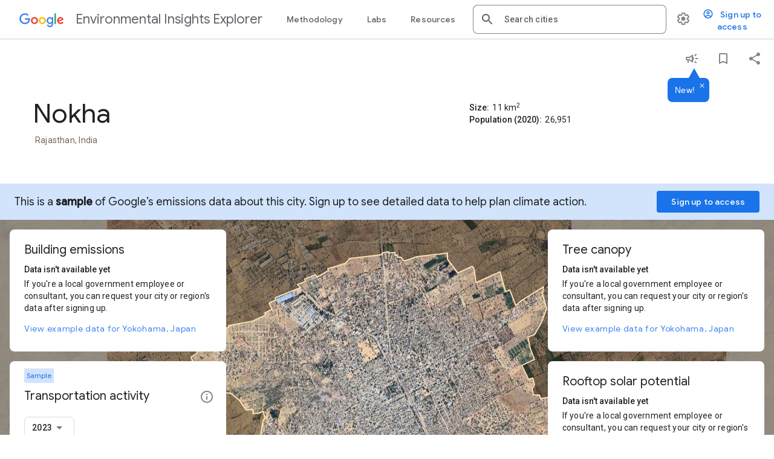

--- FILE ---
content_type: text/css; charset=utf-8
request_url: https://insights.sustainability.google/eie_material_theme.css
body_size: 22164
content:
.select-all-divider{margin:8px -16px}.xap-filterbar-filter-bar mat-radio-group{display:-webkit-box;display:-webkit-flex;display:-moz-box;display:-ms-flexbox;display:flex;-webkit-box-orient:vertical;-webkit-box-direction:normal;-webkit-flex-direction:column;-moz-box-orient:vertical;-moz-box-direction:normal;-ms-flex-direction:column;flex-direction:column;margin-bottom:10px}.xap-filterbar-filter-bar mat-radio-button+mat-radio-button{margin-top:8px}.xap-filterbar-selecteditor-field{width:100%}.mat-h1,.mat-headline,.mat-typography .mat-h1,.mat-typography .mat-headline,.mat-typography h1{font-family:Roboto,Helvetica Neue,sans-serif}.mat-h2,.mat-title,.mat-typography .mat-h2,.mat-typography .mat-title,.mat-typography h2{font-size:20px;line-height:32px;letter-spacing:normal}.mat-h3,.mat-subheading-2,.mat-typography .mat-h3,.mat-typography .mat-subheading-2,.mat-typography h3{font-weight:400;line-height:28px;font-family:Roboto,Helvetica Neue,sans-serif;letter-spacing:normal}.mat-h4,.mat-subheading-1,.mat-typography .mat-h4,.mat-typography .mat-subheading-1,.mat-typography h4{font-size:15px;font-weight:400;line-height:24px;font-family:Roboto,Helvetica Neue,sans-serif;letter-spacing:normal}.mat-h5,.mat-typography .mat-h5,.mat-typography h5{font:400 11.62px/20px Roboto,Helvetica Neue,sans-serif}.mat-h6,.mat-typography .mat-h6,.mat-typography h6{font:400 9.38px/20px Roboto,Helvetica Neue,sans-serif}.mat-body-2,.mat-body-strong,.mat-typography .mat-body-2,.mat-typography .mat-body-strong{font-weight:500;line-height:24px;letter-spacing:normal}.mat-body,.mat-body-1,.mat-typography,.mat-typography .mat-body,.mat-typography .mat-body-1{font-size:14px;line-height:20px;letter-spacing:normal}.mat-caption,.mat-small,.mat-typography .mat-caption,.mat-typography .mat-small{line-height:20px;letter-spacing:normal}.mat-display-3,.mat-typography .mat-display-3{font-size:56px;line-height:56px;font-family:Roboto,Helvetica Neue,sans-serif;letter-spacing:-.02em}.mat-display-2,.mat-typography .mat-display-2{font-size:45px;line-height:48px;font-family:Roboto,Helvetica Neue,sans-serif;letter-spacing:-.005em}.mat-display-1,.mat-typography .mat-display-1{font-size:34px;line-height:40px;font-family:Roboto,Helvetica Neue,sans-serif}html{--mat-bottom-sheet-container-text-tracking:normal}html{--mat-button-toggle-label-text-size:15px;--mat-button-toggle-label-text-tracking:normal;--mat-button-toggle-legacy-label-text-size:15px;--mat-button-toggle-legacy-label-text-tracking:normal}html{--mat-expansion-container-text-tracking:normal}html{--mat-stepper-header-error-state-label-text-size:15px;--mat-stepper-header-selected-state-label-text-size:15px}html{--mat-toolbar-title-text-font:Roboto,"Helvetica Neue",sans-serif;--mat-toolbar-title-text-line-height:32px;--mat-toolbar-title-text-size:20px;--mat-toolbar-title-text-weight:500}.mat-optgroup-label{font-weight:500;line-height:24px;letter-spacing:normal}.mat-button,.mat-fab,.mat-flat-button,.mat-icon-button,.mat-mini-fab,.mat-raised-button,.mat-stroked-button{font-family:Roboto,Helvetica Neue,sans-serif}.mat-datepicker-content .mdc-button{font-family:var(--mdc-typography-button-font-family,var(--mdc-typography-font-family,Roboto,"Helvetica Neue",sans-serif));line-height:var(--mdc-typography-button-line-height,14px);letter-spacing:var(--mdc-typography-button-letter-spacing,normal)}.mat-card-header .mat-card-title{font-size:20px}.mat-card-content,.mat-card-subtitle{font-size:14px}.mat-form-field-can-float .mat-input-server:focus+.mat-form-field-label-wrapper .mat-form-field-label,.mat-form-field-can-float.mat-form-field-should-float .mat-form-field-label{-webkit-transform:translateY(-1.34375em) scale(.75);transform:translateY(-1.34375em) scale(.75);width:133.3333333333%}.mat-form-field-can-float .mat-input-server[label]+.mat-form-field-label-wrapper .mat-form-field-label{-webkit-transform:translateY(-1.34374em) scale(.75);transform:translateY(-1.34374em) scale(.75);width:133.3333433333%}.mat-form-field-appearance-legacy.mat-form-field-can-float .mat-input-server:focus+.mat-form-field-label-wrapper .mat-form-field-label,.mat-form-field-appearance-legacy.mat-form-field-can-float.mat-form-field-should-float .mat-form-field-label{-webkit-transform:translateY(-1.28125em) scale(.75) perspective(100px) translateZ(.001px);transform:translateY(-1.28125em) scale(.75) perspective(100px) translateZ(.001px);width:133.3333333333%}.mat-form-field-appearance-legacy.mat-form-field-can-float .mat-form-field-autofill-control:-webkit-autofill+.mat-form-field-label-wrapper .mat-form-field-label{-webkit-transform:translateY(-1.28125em) scale(.75) perspective(100px) translateZ(.00101px);transform:translateY(-1.28125em) scale(.75) perspective(100px) translateZ(.00101px);width:133.3333433333%}.mat-form-field-appearance-legacy.mat-form-field-can-float .mat-input-server[label]+.mat-form-field-label-wrapper .mat-form-field-label{-webkit-transform:translateY(-1.28125em) scale(.75) perspective(100px) translateZ(.00102px);transform:translateY(-1.28125em) scale(.75) perspective(100px) translateZ(.00102px);width:133.3333533333%}@media print{.mat-form-field-appearance-legacy.mat-form-field-can-float .mat-input-server:focus+.mat-form-field-label-wrapper .mat-form-field-label,.mat-form-field-appearance-legacy.mat-form-field-can-float.mat-form-field-should-float .mat-form-field-label{-webkit-transform:translateY(-1.28122em) scale(.75);transform:translateY(-1.28122em) scale(.75)}.mat-form-field-appearance-legacy.mat-form-field-can-float .mat-form-field-autofill-control:-webkit-autofill+.mat-form-field-label-wrapper .mat-form-field-label{-webkit-transform:translateY(-1.28121em) scale(.75);transform:translateY(-1.28121em) scale(.75)}.mat-form-field-appearance-legacy.mat-form-field-can-float .mat-input-server[label]+.mat-form-field-label-wrapper .mat-form-field-label{-webkit-transform:translateY(-1.2812em) scale(.75);transform:translateY(-1.2812em) scale(.75)}}.mat-form-field-appearance-fill.mat-form-field-can-float .mat-input-server:focus+.mat-form-field-label-wrapper .mat-form-field-label,.mat-form-field-appearance-fill.mat-form-field-can-float.mat-form-field-should-float .mat-form-field-label{-webkit-transform:translateY(-.59375em) scale(.75);transform:translateY(-.59375em) scale(.75);width:133.3333333333%}.mat-form-field-appearance-fill.mat-form-field-can-float .mat-input-server[label]+.mat-form-field-label-wrapper .mat-form-field-label{-webkit-transform:translateY(-.59374em) scale(.75);transform:translateY(-.59374em) scale(.75);width:133.3333433333%}.mat-form-field-appearance-outline.mat-form-field-can-float .mat-input-server:focus+.mat-form-field-label-wrapper .mat-form-field-label,.mat-form-field-appearance-outline.mat-form-field-can-float.mat-form-field-should-float .mat-form-field-label{-webkit-transform:translateY(-1.59375em) scale(.75);transform:translateY(-1.59375em) scale(.75);width:133.3333333333%}.mat-form-field-appearance-outline.mat-form-field-can-float .mat-input-server[label]+.mat-form-field-label-wrapper .mat-form-field-label{-webkit-transform:translateY(-1.59374em) scale(.75);transform:translateY(-1.59374em) scale(.75);width:133.3333433333%}.mat-checkbox-layout .mat-checkbox-label{line-height:24px}.mat-dialog-title{font-size:20px;line-height:32px;letter-spacing:normal}.mat-chip{font-weight:500}.mat-tab-label,.mat-tab-link{font-family:Roboto,Helvetica Neue,sans-serif}.mat-slider-thumb-label-text{font-weight:500}.mat-menu-item{font-size:14px}.mat-list-base .mat-list-item .mat-line:nth-child(n+2){font-size:14px}.mat-list-base .mat-list-option .mat-line:nth-child(n+2){font-size:14px}.mat-list-base .mat-subheader{font-weight:500}.mat-list-base[dense] .mat-subheader{font-weight:500}.mat-simple-snackbar{font-size:14px}.mat-header-cell{font-weight:500}.mat-cell,.mat-footer-cell{font-size:14px}html{--mat-sys-on-surface:initial}.mat-app-background{background-color:var(--mat-app-background-color,var(--mat-sys-background,transparent));color:var(--mat-app-text-color,var(--mat-sys-on-background,inherit))}.mat-elevation-z0,.mat-mdc-elevation-specific.mat-elevation-z0{box-shadow:var(--mat-app-elevation-shadow-level-0,0 0 0 0 --mat-sys-shadow,0 0 0 0 --mat-sys-shadow,0 0 0 0 --mat-sys-shadow)}.mat-elevation-z1,.mat-mdc-elevation-specific.mat-elevation-z1{box-shadow:var(--mat-app-elevation-shadow-level-1,0 2px 1px -1px --mat-sys-shadow,0 1px 1px 0 --mat-sys-shadow,0 1px 3px 0 --mat-sys-shadow)}.mat-elevation-z2,.mat-mdc-elevation-specific.mat-elevation-z2{box-shadow:var(--mat-app-elevation-shadow-level-2,0 3px 1px -2px --mat-sys-shadow,0 2px 2px 0 --mat-sys-shadow,0 1px 5px 0 --mat-sys-shadow)}.mat-elevation-z3,.mat-mdc-elevation-specific.mat-elevation-z3{box-shadow:var(--mat-app-elevation-shadow-level-3,0 3px 3px -2px --mat-sys-shadow,0 3px 4px 0 --mat-sys-shadow,0 1px 8px 0 --mat-sys-shadow)}.mat-elevation-z4,.mat-mdc-elevation-specific.mat-elevation-z4{box-shadow:var(--mat-app-elevation-shadow-level-4,0 2px 4px -1px --mat-sys-shadow,0 4px 5px 0 --mat-sys-shadow,0 1px 10px 0 --mat-sys-shadow)}.mat-elevation-z5,.mat-mdc-elevation-specific.mat-elevation-z5{box-shadow:var(--mat-app-elevation-shadow-level-5,0 3px 5px -1px --mat-sys-shadow,0 5px 8px 0 --mat-sys-shadow,0 1px 14px 0 --mat-sys-shadow)}.mat-elevation-z6,.mat-mdc-elevation-specific.mat-elevation-z6{box-shadow:var(--mat-app-elevation-shadow-level-6,0 3px 5px -1px --mat-sys-shadow,0 6px 10px 0 --mat-sys-shadow,0 1px 18px 0 --mat-sys-shadow)}.mat-elevation-z7,.mat-mdc-elevation-specific.mat-elevation-z7{box-shadow:var(--mat-app-elevation-shadow-level-7,0 4px 5px -2px --mat-sys-shadow,0 7px 10px 1px --mat-sys-shadow,0 2px 16px 1px --mat-sys-shadow)}.mat-elevation-z8,.mat-mdc-elevation-specific.mat-elevation-z8{box-shadow:var(--mat-app-elevation-shadow-level-8,0 5px 5px -3px --mat-sys-shadow,0 8px 10px 1px --mat-sys-shadow,0 3px 14px 2px --mat-sys-shadow)}.mat-elevation-z9,.mat-mdc-elevation-specific.mat-elevation-z9{box-shadow:var(--mat-app-elevation-shadow-level-9,0 5px 6px -3px --mat-sys-shadow,0 9px 12px 1px --mat-sys-shadow,0 3px 16px 2px --mat-sys-shadow)}.mat-elevation-z10,.mat-mdc-elevation-specific.mat-elevation-z10{box-shadow:var(--mat-app-elevation-shadow-level-10,0 6px 6px -3px --mat-sys-shadow,0 10px 14px 1px --mat-sys-shadow,0 4px 18px 3px --mat-sys-shadow)}.mat-elevation-z11,.mat-mdc-elevation-specific.mat-elevation-z11{box-shadow:var(--mat-app-elevation-shadow-level-11,0 6px 7px -4px --mat-sys-shadow,0 11px 15px 1px --mat-sys-shadow,0 4px 20px 3px --mat-sys-shadow)}.mat-elevation-z12,.mat-mdc-elevation-specific.mat-elevation-z12{box-shadow:var(--mat-app-elevation-shadow-level-12,0 7px 8px -4px --mat-sys-shadow,0 12px 17px 2px --mat-sys-shadow,0 5px 22px 4px --mat-sys-shadow)}.mat-elevation-z13,.mat-mdc-elevation-specific.mat-elevation-z13{box-shadow:var(--mat-app-elevation-shadow-level-13,0 7px 8px -4px --mat-sys-shadow,0 13px 19px 2px --mat-sys-shadow,0 5px 24px 4px --mat-sys-shadow)}.mat-elevation-z14,.mat-mdc-elevation-specific.mat-elevation-z14{box-shadow:var(--mat-app-elevation-shadow-level-14,0 7px 9px -4px --mat-sys-shadow,0 14px 21px 2px --mat-sys-shadow,0 5px 26px 4px --mat-sys-shadow)}.mat-elevation-z15,.mat-mdc-elevation-specific.mat-elevation-z15{box-shadow:var(--mat-app-elevation-shadow-level-15,0 8px 9px -5px --mat-sys-shadow,0 15px 22px 2px --mat-sys-shadow,0 6px 28px 5px --mat-sys-shadow)}.mat-elevation-z16,.mat-mdc-elevation-specific.mat-elevation-z16{box-shadow:var(--mat-app-elevation-shadow-level-16,0 8px 10px -5px --mat-sys-shadow,0 16px 24px 2px --mat-sys-shadow,0 6px 30px 5px --mat-sys-shadow)}.mat-elevation-z17,.mat-mdc-elevation-specific.mat-elevation-z17{box-shadow:var(--mat-app-elevation-shadow-level-17,0 8px 11px -5px --mat-sys-shadow,0 17px 26px 2px --mat-sys-shadow,0 6px 32px 5px --mat-sys-shadow)}.mat-elevation-z18,.mat-mdc-elevation-specific.mat-elevation-z18{box-shadow:var(--mat-app-elevation-shadow-level-18,0 9px 11px -5px --mat-sys-shadow,0 18px 28px 2px --mat-sys-shadow,0 7px 34px 6px --mat-sys-shadow)}.mat-elevation-z19,.mat-mdc-elevation-specific.mat-elevation-z19{box-shadow:var(--mat-app-elevation-shadow-level-19,0 9px 12px -6px --mat-sys-shadow,0 19px 29px 2px --mat-sys-shadow,0 7px 36px 6px --mat-sys-shadow)}.mat-elevation-z20,.mat-mdc-elevation-specific.mat-elevation-z20{box-shadow:var(--mat-app-elevation-shadow-level-20,0 10px 13px -6px --mat-sys-shadow,0 20px 31px 3px --mat-sys-shadow,0 8px 38px 7px --mat-sys-shadow)}.mat-elevation-z21,.mat-mdc-elevation-specific.mat-elevation-z21{box-shadow:var(--mat-app-elevation-shadow-level-21,0 10px 13px -6px --mat-sys-shadow,0 21px 33px 3px --mat-sys-shadow,0 8px 40px 7px --mat-sys-shadow)}.mat-elevation-z22,.mat-mdc-elevation-specific.mat-elevation-z22{box-shadow:var(--mat-app-elevation-shadow-level-22,0 10px 14px -6px --mat-sys-shadow,0 22px 35px 3px --mat-sys-shadow,0 8px 42px 7px --mat-sys-shadow)}.mat-elevation-z23,.mat-mdc-elevation-specific.mat-elevation-z23{box-shadow:var(--mat-app-elevation-shadow-level-23,0 11px 14px -7px --mat-sys-shadow,0 23px 36px 3px --mat-sys-shadow,0 9px 44px 8px --mat-sys-shadow)}.mat-elevation-z24,.mat-mdc-elevation-specific.mat-elevation-z24{box-shadow:var(--mat-app-elevation-shadow-level-24,0 11px 15px -7px --mat-sys-shadow,0 24px 38px 3px --mat-sys-shadow,0 9px 46px 8px --mat-sys-shadow)}.dense-1{--mat-button-filled-container-height:32px;--mat-button-filled-touch-target-display:block;--mat-button-outlined-container-height:32px;--mat-button-outlined-touch-target-display:block;--mat-button-protected-container-height:32px;--mat-button-protected-touch-target-display:block;--mat-button-text-container-height:32px;--mat-button-text-touch-target-display:block;--mat-button-tonal-container-height:32px;--mat-button-tonal-touch-target-display:block;--mat-button-toggle-height:44px;--mat-checkbox-touch-target-display:block;--mat-checkbox-state-layer-size:36px;--mat-expansion-header-collapsed-state-height:44px;--mat-expansion-header-expanded-state-height:60px;--mat-fab-small-touch-target-display:block;--mat-fab-touch-target-display:block;--mat-form-field-container-height:52px;--mat-form-field-filled-label-display:block;--mat-form-field-container-vertical-padding:14px;--mat-form-field-filled-with-label-container-padding-top:22px;--mat-form-field-filled-with-label-container-padding-bottom:6px;--mat-icon-button-touch-target-display:block;--mat-list-list-item-leading-icon-start-space:16px;--mat-list-list-item-leading-icon-end-space:32px;--mat-list-list-item-one-line-container-height:44px;--mat-list-list-item-two-line-container-height:60px;--mat-list-list-item-three-line-container-height:84px;--mat-paginator-container-size:52px;--mat-paginator-form-field-container-height:40px;--mat-paginator-form-field-container-vertical-padding:8px;--mat-paginator-touch-target-display:block;--mat-radio-state-layer-size:36px;--mat-radio-touch-target-display:block;--mat-select-arrow-transform:translateY(-8px);--mat-slide-toggle-state-layer-size:36px;--mat-slide-toggle-touch-target-display:block;--mat-stepper-header-height:68px;--mat-table-header-container-height:52px;--mat-table-footer-container-height:48px;--mat-table-row-item-container-height:48px;--mat-toolbar-standard-height:60px;--mat-toolbar-mobile-height:52px;--mat-tree-node-min-height:44px}.dense-1 .mat-mdc-chip.mat-mdc-standard-chip{--mat-chip-container-height:28px}.dense-1 .mat-mdc-icon-button.mat-mdc-button-base{--mdc-icon-button-state-layer-size:44px;--mat-icon-button-state-layer-size:44px;width:var(--mat-icon-button-state-layer-size);height:var(--mat-icon-button-state-layer-size);padding:10px}.dense-1 .mdc-list-item__end,.dense-1 .mdc-list-item__start{--mat-radio-state-layer-size:36px;--mat-radio-touch-target-display:block}.dense-1 .mat-mdc-list-item.mdc-list-item--with-leading-avatar.mdc-list-item--with-one-line,.dense-1 .mat-mdc-list-item.mdc-list-item--with-leading-checkbox.mdc-list-item--with-one-line,.dense-1 .mat-mdc-list-item.mdc-list-item--with-leading-icon.mdc-list-item--with-one-line{height:52px}.dense-1 .mat-mdc-list-item.mdc-list-item--with-leading-avatar.mdc-list-item--with-two-lines,.dense-1 .mat-mdc-list-item.mdc-list-item--with-leading-checkbox.mdc-list-item--with-two-lines,.dense-1 .mat-mdc-list-item.mdc-list-item--with-leading-icon.mdc-list-item--with-two-lines{height:68px}.dense-1 .mat-mdc-tab-header{--mat-tab-container-height:44px}.dense-2{--mat-button-filled-container-height:28px;--mat-button-filled-touch-target-display:none;--mat-button-outlined-container-height:28px;--mat-button-outlined-touch-target-display:none;--mat-button-protected-container-height:28px;--mat-button-protected-touch-target-display:none;--mat-button-text-container-height:28px;--mat-button-text-touch-target-display:none;--mat-button-tonal-container-height:28px;--mat-button-tonal-touch-target-display:none;--mat-button-toggle-height:40px;--mat-checkbox-touch-target-display:none;--mat-checkbox-state-layer-size:32px;--mat-expansion-header-collapsed-state-height:40px;--mat-expansion-header-expanded-state-height:56px;--mat-fab-small-touch-target-display:none;--mat-fab-touch-target-display:none;--mat-form-field-container-height:48px;--mat-form-field-filled-label-display:none;--mat-form-field-container-vertical-padding:12px;--mat-form-field-filled-with-label-container-padding-top:12px;--mat-form-field-filled-with-label-container-padding-bottom:12px;--mat-icon-button-touch-target-display:none;--mat-list-list-item-leading-icon-start-space:16px;--mat-list-list-item-leading-icon-end-space:32px;--mat-list-list-item-one-line-container-height:40px;--mat-list-list-item-two-line-container-height:56px;--mat-list-list-item-three-line-container-height:80px;--mat-paginator-container-size:48px;--mat-paginator-form-field-container-height:40px;--mat-paginator-form-field-container-vertical-padding:8px;--mat-paginator-touch-target-display:block;--mat-radio-state-layer-size:32px;--mat-radio-touch-target-display:none;--mat-select-arrow-transform:none;--mat-slide-toggle-state-layer-size:32px;--mat-slide-toggle-touch-target-display:none;--mat-stepper-header-height:64px;--mat-table-header-container-height:48px;--mat-table-footer-container-height:44px;--mat-table-row-item-container-height:44px;--mat-toolbar-standard-height:56px;--mat-toolbar-mobile-height:48px;--mat-tree-node-min-height:40px}.dense-2 .mat-mdc-chip.mat-mdc-standard-chip{--mat-chip-container-height:24px}.dense-2 .mat-mdc-icon-button.mat-mdc-button-base{--mdc-icon-button-state-layer-size:40px;--mat-icon-button-state-layer-size:40px;width:var(--mat-icon-button-state-layer-size);height:var(--mat-icon-button-state-layer-size);padding:8px}.dense-2 .mdc-list-item__end,.dense-2 .mdc-list-item__start{--mat-radio-state-layer-size:32px;--mat-radio-touch-target-display:none}.dense-2 .mat-mdc-list-item.mdc-list-item--with-leading-avatar.mdc-list-item--with-one-line,.dense-2 .mat-mdc-list-item.mdc-list-item--with-leading-checkbox.mdc-list-item--with-one-line,.dense-2 .mat-mdc-list-item.mdc-list-item--with-leading-icon.mdc-list-item--with-one-line{height:48px}.dense-2 .mat-mdc-list-item.mdc-list-item--with-leading-avatar.mdc-list-item--with-two-lines,.dense-2 .mat-mdc-list-item.mdc-list-item--with-leading-checkbox.mdc-list-item--with-two-lines,.dense-2 .mat-mdc-list-item.mdc-list-item--with-leading-icon.mdc-list-item--with-two-lines{height:64px}.dense-2 .mat-mdc-tab-header{--mat-tab-container-height:40px}.mat-button,.mat-icon-button,.mat-stroked-button{color:inherit;background:transparent}.mat-button.mat-primary,.mat-icon-button.mat-primary,.mat-stroked-button.mat-primary{color:#4285f4}.mat-button.mat-accent,.mat-icon-button.mat-accent,.mat-stroked-button.mat-accent{color:#4285f4}.mat-button.mat-warn,.mat-icon-button.mat-warn,.mat-stroked-button.mat-warn{color:#ea4335}.mat-button.mat-accent.mat-button-disabled,.mat-button.mat-button-disabled.mat-button-disabled,.mat-button.mat-primary.mat-button-disabled,.mat-button.mat-warn.mat-button-disabled,.mat-icon-button.mat-accent.mat-button-disabled,.mat-icon-button.mat-button-disabled.mat-button-disabled,.mat-icon-button.mat-primary.mat-button-disabled,.mat-icon-button.mat-warn.mat-button-disabled,.mat-stroked-button.mat-accent.mat-button-disabled,.mat-stroked-button.mat-button-disabled.mat-button-disabled,.mat-stroked-button.mat-primary.mat-button-disabled,.mat-stroked-button.mat-warn.mat-button-disabled{color:rgba(0,0,0,.26)}.mat-button.mat-primary .mat-button-focus-overlay,.mat-icon-button.mat-primary .mat-button-focus-overlay,.mat-stroked-button.mat-primary .mat-button-focus-overlay{background-color:#4285f4}.mat-button.mat-accent .mat-button-focus-overlay,.mat-icon-button.mat-accent .mat-button-focus-overlay,.mat-stroked-button.mat-accent .mat-button-focus-overlay{background-color:#4285f4}.mat-button.mat-warn .mat-button-focus-overlay,.mat-icon-button.mat-warn .mat-button-focus-overlay,.mat-stroked-button.mat-warn .mat-button-focus-overlay{background-color:#ea4335}.mat-button.mat-button-disabled .mat-button-focus-overlay,.mat-icon-button.mat-button-disabled .mat-button-focus-overlay,.mat-stroked-button.mat-button-disabled .mat-button-focus-overlay{background-color:transparent}.mat-button .mat-ripple-element,.mat-icon-button .mat-ripple-element,.mat-stroked-button .mat-ripple-element{opacity:.1;background-color:currentColor}.mat-button-focus-overlay{background:#000}.mat-stroked-button:not(.mat-button-disabled){border-color:rgba(0,0,0,.12)}.mat-fab,.mat-flat-button,.mat-mini-fab,.mat-raised-button{color:rgba(0,0,0,.87);background-color:#fff}.mat-fab.mat-primary,.mat-flat-button.mat-primary,.mat-mini-fab.mat-primary,.mat-raised-button.mat-primary{color:#fff}.mat-fab.mat-accent,.mat-flat-button.mat-accent,.mat-mini-fab.mat-accent,.mat-raised-button.mat-accent{color:#fff}.mat-fab.mat-warn,.mat-flat-button.mat-warn,.mat-mini-fab.mat-warn,.mat-raised-button.mat-warn{color:#fff}.mat-fab.mat-accent.mat-button-disabled,.mat-fab.mat-button-disabled.mat-button-disabled,.mat-fab.mat-primary.mat-button-disabled,.mat-fab.mat-warn.mat-button-disabled,.mat-flat-button.mat-accent.mat-button-disabled,.mat-flat-button.mat-button-disabled.mat-button-disabled,.mat-flat-button.mat-primary.mat-button-disabled,.mat-flat-button.mat-warn.mat-button-disabled,.mat-mini-fab.mat-accent.mat-button-disabled,.mat-mini-fab.mat-button-disabled.mat-button-disabled,.mat-mini-fab.mat-primary.mat-button-disabled,.mat-mini-fab.mat-warn.mat-button-disabled,.mat-raised-button.mat-accent.mat-button-disabled,.mat-raised-button.mat-button-disabled.mat-button-disabled,.mat-raised-button.mat-primary.mat-button-disabled,.mat-raised-button.mat-warn.mat-button-disabled{color:rgba(0,0,0,.26)}.mat-fab.mat-primary,.mat-flat-button.mat-primary,.mat-mini-fab.mat-primary,.mat-raised-button.mat-primary{background-color:#4285f4}.mat-fab.mat-accent,.mat-flat-button.mat-accent,.mat-mini-fab.mat-accent,.mat-raised-button.mat-accent{background-color:#4285f4}.mat-fab.mat-warn,.mat-flat-button.mat-warn,.mat-mini-fab.mat-warn,.mat-raised-button.mat-warn{background-color:#ea4335}.mat-fab.mat-accent.mat-button-disabled,.mat-fab.mat-button-disabled.mat-button-disabled,.mat-fab.mat-primary.mat-button-disabled,.mat-fab.mat-warn.mat-button-disabled,.mat-flat-button.mat-accent.mat-button-disabled,.mat-flat-button.mat-button-disabled.mat-button-disabled,.mat-flat-button.mat-primary.mat-button-disabled,.mat-flat-button.mat-warn.mat-button-disabled,.mat-mini-fab.mat-accent.mat-button-disabled,.mat-mini-fab.mat-button-disabled.mat-button-disabled,.mat-mini-fab.mat-primary.mat-button-disabled,.mat-mini-fab.mat-warn.mat-button-disabled,.mat-raised-button.mat-accent.mat-button-disabled,.mat-raised-button.mat-button-disabled.mat-button-disabled,.mat-raised-button.mat-primary.mat-button-disabled,.mat-raised-button.mat-warn.mat-button-disabled{background-color:rgba(0,0,0,.12)}.mat-fab.mat-primary .mat-ripple-element,.mat-flat-button.mat-primary .mat-ripple-element,.mat-mini-fab.mat-primary .mat-ripple-element,.mat-raised-button.mat-primary .mat-ripple-element{background-color:hsla(0,0%,100%,.1)}.mat-fab.mat-accent .mat-ripple-element,.mat-flat-button.mat-accent .mat-ripple-element,.mat-mini-fab.mat-accent .mat-ripple-element,.mat-raised-button.mat-accent .mat-ripple-element{background-color:hsla(0,0%,100%,.1)}.mat-fab.mat-warn .mat-ripple-element,.mat-flat-button.mat-warn .mat-ripple-element,.mat-mini-fab.mat-warn .mat-ripple-element,.mat-raised-button.mat-warn .mat-ripple-element{background-color:hsla(0,0%,100%,.1)}.mat-flat-button:not([class*=mat-elevation-z]),.mat-stroked-button:not([class*=mat-elevation-z]){box-shadow:0 0 0 0 rgba(0,0,0,.2),0 0 0 0 rgba(0,0,0,.14),0 0 0 0 rgba(0,0,0,.12)}.mat-raised-button:not([class*=mat-elevation-z]){box-shadow:0 3px 1px -2px rgba(0,0,0,.2),0 2px 2px 0 rgba(0,0,0,.14),0 1px 5px 0 rgba(0,0,0,.12)}.mat-raised-button:not(.mat-button-disabled):active:not([class*=mat-elevation-z]){box-shadow:0 5px 5px -3px rgba(0,0,0,.2),0 8px 10px 1px rgba(0,0,0,.14),0 3px 14px 2px rgba(0,0,0,.12)}.mat-raised-button.mat-button-disabled:not([class*=mat-elevation-z]){box-shadow:0 0 0 0 rgba(0,0,0,.2),0 0 0 0 rgba(0,0,0,.14),0 0 0 0 rgba(0,0,0,.12)}.mat-fab:not([class*=mat-elevation-z]),.mat-mini-fab:not([class*=mat-elevation-z]){box-shadow:0 3px 5px -1px rgba(0,0,0,.2),0 6px 10px 0 rgba(0,0,0,.14),0 1px 18px 0 rgba(0,0,0,.12)}.mat-fab:not(.mat-button-disabled):active:not([class*=mat-elevation-z]),.mat-mini-fab:not(.mat-button-disabled):active:not([class*=mat-elevation-z]){box-shadow:0 7px 8px -4px rgba(0,0,0,.2),0 12px 17px 2px rgba(0,0,0,.14),0 5px 22px 4px rgba(0,0,0,.12)}.mat-fab.mat-button-disabled:not([class*=mat-elevation-z]),.mat-mini-fab.mat-button-disabled:not([class*=mat-elevation-z]){box-shadow:0 0 0 0 rgba(0,0,0,.2),0 0 0 0 rgba(0,0,0,.14),0 0 0 0 rgba(0,0,0,.12)}.mat-datepicker-content .mat-mdc-button.mat-unthemed{--mdc-text-button-label-text-color:#000;--mat-text-button-label-text-color:#000;--mat-button-text-label-text-color:#000}.mat-datepicker-content .mat-mdc-button.mat-primary{--mdc-text-button-label-text-color:#4285f4;--mat-text-button-label-text-color:#4285f4;--mat-button-text-label-text-color:#4285f4}.mat-datepicker-content .mat-mdc-button.mat-accent{--mdc-text-button-label-text-color:#4285f4;--mat-text-button-label-text-color:#4285f4;--mat-button-text-label-text-color:#4285f4}.mat-datepicker-content .mat-mdc-button.mat-warn{--mdc-text-button-label-text-color:#ea4335;--mat-text-button-label-text-color:#ea4335;--mat-button-text-label-text-color:#ea4335}.mat-datepicker-content .mat-mdc-button[disabled][disabled]{--mdc-text-button-disabled-label-text-color:rgba(0,0,0,.38);--mdc-text-button-label-text-color:rgba(0,0,0,.38)}.mat-datepicker-content .mat-mdc-unelevated-button.mat-unthemed{--mdc-filled-button-container-color:#fff;--mdc-filled-button-label-text-color:#000;--mat-filled-button-label-text-color:#000;--mat-filled-button-container-color:#fff}.mat-datepicker-content .mat-mdc-unelevated-button.mat-primary{--mdc-filled-button-container-color:#4285f4;--mdc-filled-button-label-text-color:#fff;--mat-filled-button-label-text-color:#fff;--mat-filled-button-container-color:#4285f4}.mat-datepicker-content .mat-mdc-unelevated-button.mat-accent{--mdc-filled-button-container-color:#4285f4;--mdc-filled-button-label-text-color:#fff;--mat-filled-button-label-text-color:#fff;--mat-filled-button-container-color:#4285f4}.mat-datepicker-content .mat-mdc-unelevated-button.mat-warn{--mdc-filled-button-container-color:#ea4335;--mdc-filled-button-label-text-color:#fff;--mat-filled-button-label-text-color:#fff;--mat-filled-button-container-color:#ea4335}.mat-datepicker-content .mat-mdc-unelevated-button[disabled][disabled]{--mdc-filled-button-disabled-container-color:rgba(0,0,0,.12);--mdc-filled-button-disabled-label-text-color:rgba(0,0,0,.38);--mdc-filled-button-container-color:rgba(0,0,0,.12);--mdc-filled-button-label-text-color:rgba(0,0,0,.38)}.mat-datepicker-content .mat-mdc-raised-button.mat-unthemed{--mdc-protected-button-container-color:#fff;--mdc-protected-button-label-text-color:#000;--mat-protected-button-label-text-color:#000;--mat-protected-button-container-color:#fff}.mat-datepicker-content .mat-mdc-raised-button.mat-primary{--mdc-protected-button-container-color:#4285f4;--mdc-protected-button-label-text-color:#fff;--mat-protected-button-label-text-color:#fff;--mat-protected-button-container-color:#4285f4}.mat-datepicker-content .mat-mdc-raised-button.mat-accent{--mdc-protected-button-container-color:#4285f4;--mdc-protected-button-label-text-color:#fff;--mat-protected-button-label-text-color:#fff;--mat-protected-button-container-color:#4285f4}.mat-datepicker-content .mat-mdc-raised-button.mat-warn{--mdc-protected-button-container-color:#ea4335;--mdc-protected-button-label-text-color:#fff;--mat-protected-button-label-text-color:#fff;--mat-protected-button-container-color:#ea4335}.mat-datepicker-content .mat-mdc-raised-button[disabled][disabled]{--mdc-protected-button-disabled-container-color:rgba(0,0,0,.12);--mdc-protected-button-disabled-label-text-color:rgba(0,0,0,.38);--mdc-protected-button-container-color:rgba(0,0,0,.12);--mdc-protected-button-label-text-color:rgba(0,0,0,.38);--mdc-protected-button-container-elevation:0}.mat-datepicker-content .mat-mdc-outlined-button{--mdc-outlined-button-outline-color:rgba(0,0,0,.12)}.mat-datepicker-content .mat-mdc-outlined-button.mat-unthemed{--mdc-outlined-button-label-text-color:#000;--mat-outlined-button-label-text-color:#000}.mat-datepicker-content .mat-mdc-outlined-button.mat-primary{--mdc-outlined-button-label-text-color:#4285f4;--mat-outlined-button-label-text-color:#4285f4}.mat-datepicker-content .mat-mdc-outlined-button.mat-accent{--mdc-outlined-button-label-text-color:#4285f4;--mat-outlined-button-label-text-color:#4285f4}.mat-datepicker-content .mat-mdc-outlined-button.mat-warn{--mdc-outlined-button-label-text-color:#ea4335;--mat-outlined-button-label-text-color:#ea4335}.mat-datepicker-content .mat-mdc-outlined-button[disabled][disabled]{--mdc-outlined-button-label-text-color:rgba(0,0,0,.38);--mdc-outlined-button-disabled-label-text-color:rgba(0,0,0,.38);--mdc-outlined-button-outline-color:rgba(0,0,0,.12);--mdc-outlined-button-disabled-outline-color:rgba(0,0,0,.12)}.mat-datepicker-content .mat-mdc-button,.mat-datepicker-content .mat-mdc-outlined-button{--mat-mdc-button-persistent-ripple-color:#000;--mat-mdc-button-ripple-color:rgba(0,0,0,.1)}.mat-datepicker-content .mat-mdc-button:hover .mat-mdc-button-persistent-ripple:before,.mat-datepicker-content .mat-mdc-outlined-button:hover .mat-mdc-button-persistent-ripple:before{opacity:.04}.mat-datepicker-content .mat-mdc-button.cdk-keyboard-focused .mat-mdc-button-persistent-ripple:before,.mat-datepicker-content .mat-mdc-button.cdk-program-focused .mat-mdc-button-persistent-ripple:before,.mat-datepicker-content .mat-mdc-outlined-button.cdk-keyboard-focused .mat-mdc-button-persistent-ripple:before,.mat-datepicker-content .mat-mdc-outlined-button.cdk-program-focused .mat-mdc-button-persistent-ripple:before{opacity:.12}.mat-datepicker-content .mat-mdc-button:active .mat-mdc-button-persistent-ripple:before,.mat-datepicker-content .mat-mdc-outlined-button:active .mat-mdc-button-persistent-ripple:before{opacity:.12}.mat-datepicker-content .mat-mdc-button.mat-primary,.mat-datepicker-content .mat-mdc-outlined-button.mat-primary{--mat-mdc-button-persistent-ripple-color:#4285f4;--mat-mdc-button-ripple-color:rgba(66,133,244,.1)}.mat-datepicker-content .mat-mdc-button.mat-accent,.mat-datepicker-content .mat-mdc-outlined-button.mat-accent{--mat-mdc-button-persistent-ripple-color:#4285f4;--mat-mdc-button-ripple-color:rgba(66,133,244,.1)}.mat-datepicker-content .mat-mdc-button.mat-warn,.mat-datepicker-content .mat-mdc-outlined-button.mat-warn{--mat-mdc-button-persistent-ripple-color:#ea4335;--mat-mdc-button-ripple-color:rgba(234,67,53,.1)}.mat-datepicker-content .mat-mdc-raised-button,.mat-datepicker-content .mat-mdc-unelevated-button{--mat-mdc-button-persistent-ripple-color:#000;--mat-mdc-button-ripple-color:rgba(0,0,0,.1)}.mat-datepicker-content .mat-mdc-raised-button:hover .mat-mdc-button-persistent-ripple:before,.mat-datepicker-content .mat-mdc-unelevated-button:hover .mat-mdc-button-persistent-ripple:before{opacity:.04}.mat-datepicker-content .mat-mdc-raised-button.cdk-keyboard-focused .mat-mdc-button-persistent-ripple:before,.mat-datepicker-content .mat-mdc-raised-button.cdk-program-focused .mat-mdc-button-persistent-ripple:before,.mat-datepicker-content .mat-mdc-unelevated-button.cdk-keyboard-focused .mat-mdc-button-persistent-ripple:before,.mat-datepicker-content .mat-mdc-unelevated-button.cdk-program-focused .mat-mdc-button-persistent-ripple:before{opacity:.12}.mat-datepicker-content .mat-mdc-raised-button:active .mat-mdc-button-persistent-ripple:before,.mat-datepicker-content .mat-mdc-unelevated-button:active .mat-mdc-button-persistent-ripple:before{opacity:.12}.mat-datepicker-content .mat-mdc-raised-button.mat-primary,.mat-datepicker-content .mat-mdc-unelevated-button.mat-primary{--mat-mdc-button-persistent-ripple-color:#fff;--mat-mdc-button-ripple-color:hsla(0,0%,100%,.1)}.mat-datepicker-content .mat-mdc-raised-button.mat-accent,.mat-datepicker-content .mat-mdc-unelevated-button.mat-accent{--mat-mdc-button-persistent-ripple-color:#fff;--mat-mdc-button-ripple-color:hsla(0,0%,100%,.1)}.mat-datepicker-content .mat-mdc-raised-button.mat-warn,.mat-datepicker-content .mat-mdc-unelevated-button.mat-warn{--mat-mdc-button-persistent-ripple-color:#fff;--mat-mdc-button-ripple-color:hsla(0,0%,100%,.1)}.mat-datepicker-content .mat-mdc-icon-button{--mdc-icon-button-icon-color:inherit;--mat-mdc-button-persistent-ripple-color:#000;--mat-mdc-button-ripple-color:rgba(0,0,0,.1)}.mat-datepicker-content .mat-mdc-icon-button:hover .mat-mdc-button-persistent-ripple:before{opacity:.04}.mat-datepicker-content .mat-mdc-icon-button.cdk-keyboard-focused .mat-mdc-button-persistent-ripple:before,.mat-datepicker-content .mat-mdc-icon-button.cdk-program-focused .mat-mdc-button-persistent-ripple:before{opacity:.12}.mat-datepicker-content .mat-mdc-icon-button:active .mat-mdc-button-persistent-ripple:before{opacity:.12}.mat-datepicker-content .mat-mdc-icon-button.mat-primary{--mat-mdc-button-persistent-ripple-color:#6200ee;--mat-mdc-button-ripple-color:rgba(98,0,238,.1)}.mat-datepicker-content .mat-mdc-icon-button.mat-accent{--mat-mdc-button-persistent-ripple-color:#018786;--mat-mdc-button-ripple-color:rgba(1,135,134,.1)}.mat-datepicker-content .mat-mdc-icon-button.mat-warn{--mat-mdc-button-persistent-ripple-color:#b00020;--mat-mdc-button-ripple-color:rgba(176,0,32,.1)}.mat-datepicker-content .mat-mdc-icon-button.mat-primary{--mdc-icon-button-icon-color:#4285f4;--mat-mdc-button-persistent-ripple-color:#4285f4;--mat-mdc-button-ripple-color:rgba(66,133,244,.1)}.mat-datepicker-content .mat-mdc-icon-button.mat-accent{--mdc-icon-button-icon-color:#4285f4;--mat-mdc-button-persistent-ripple-color:#4285f4;--mat-mdc-button-ripple-color:rgba(66,133,244,.1)}.mat-datepicker-content .mat-mdc-icon-button.mat-warn{--mdc-icon-button-icon-color:#ea4335;--mat-mdc-button-persistent-ripple-color:#ea4335;--mat-mdc-button-ripple-color:rgba(234,67,53,.1)}.mat-datepicker-content .mat-mdc-icon-button[disabled][disabled]{--mdc-icon-button-icon-color:rgba(0,0,0,.38);--mdc-icon-button-disabled-icon-color:rgba(0,0,0,.38)}.mat-datepicker-content .mat-mdc-button.mat-mdc-button-base,.mat-datepicker-content .mat-mdc-outlined-button.mat-mdc-button-base,.mat-datepicker-content .mat-mdc-raised-button.mat-mdc-button-base,.mat-datepicker-content .mat-mdc-unelevated-button.mat-mdc-button-base{height:36px}.mat-datepicker-content .mat-mdc-icon-button.mat-mdc-button-base{--mdc-icon-button-state-layer-size:48px;width:var(--mdc-icon-button-state-layer-size);height:var(--mdc-icon-button-state-layer-size);padding:12px}.mat-button,.mat-fab,.mat-flat-button,.mat-icon-button,.mat-mini-fab,.mat-raised-button,.mat-stroked-button{font-family:Google Sans,Helvetica Neue,sans-serif;font-size:14px;font-weight:500}.mat-datepicker-content .mdc-button{-moz-osx-font-smoothing:grayscale;-webkit-font-smoothing:antialiased;font-family:var(--mdc-typography-button-font-family,var(--mdc-typography-font-family,"Google Sans","Helvetica Neue",sans-serif));font-size:var(--mdc-typography-button-font-size,14px);line-height:var(--mdc-typography-button-line-height,18px);font-weight:var(--mdc-typography-button-font-weight,500);letter-spacing:var(--mdc-typography-button-letter-spacing,.25px);-webkit-text-decoration:var(--mdc-typography-button-text-decoration,none);-moz-text-decoration:var(--mdc-typography-button-text-decoration,none);text-decoration:var(--mdc-typography-button-text-decoration,none);text-transform:var(--mdc-typography-button-text-transform,none)}.mat-option{color:rgba(0,0,0,.87)}.mat-option:focus:not(.mat-option-disabled),.mat-option:hover:not(.mat-option-disabled){background:rgba(0,0,0,.04)}.mat-option.mat-selected:not(.mat-option-multiple):not(.mat-option-disabled){background:rgba(0,0,0,.04)}.mat-option.mat-active{background:rgba(0,0,0,.04);color:rgba(0,0,0,.87)}.mat-option.mat-option-disabled{color:rgba(0,0,0,.38)}.mat-primary .mat-option.mat-selected:not(.mat-option-disabled){color:#4285f4}.mat-accent .mat-option.mat-selected:not(.mat-option-disabled){color:#4285f4}.mat-warn .mat-option.mat-selected:not(.mat-option-disabled){color:#ea4335}.mat-option{font-family:Roboto,Helvetica Neue,sans-serif;font-size:16px}.mat-optgroup-label{color:rgba(0,0,0,.54)}.mat-optgroup-disabled .mat-optgroup-label{color:rgba(0,0,0,.38)}.mat-optgroup-label{font-size:14px;font-weight:400;line-height:20px;font-family:Roboto,Helvetica Neue,sans-serif;letter-spacing:.2px}.mat-ripple-element{background-color:rgba(0,0,0,.1)}html{--mat-pseudo-checkbox-full-selected-icon-color:#4285f4;--mat-pseudo-checkbox-full-selected-checkmark-color:#fafafa;--mat-pseudo-checkbox-full-unselected-icon-color:rgba(0,0,0,.54);--mat-pseudo-checkbox-full-disabled-selected-checkmark-color:#fafafa;--mat-pseudo-checkbox-full-disabled-unselected-icon-color:color-mix(in srgb,rgba(0,0,0,.87) 38%,transparent);--mat-pseudo-checkbox-full-disabled-selected-icon-color:color-mix(in srgb,rgba(0,0,0,.87) 38%,transparent);--mat-pseudo-checkbox-minimal-selected-checkmark-color:#4285f4;--mat-pseudo-checkbox-minimal-disabled-selected-checkmark-color:color-mix(in srgb,rgba(0,0,0,.87) 38%,transparent)}.mat-primary{--mat-pseudo-checkbox-full-selected-icon-color:#4285f4;--mat-pseudo-checkbox-full-selected-checkmark-color:#fafafa;--mat-pseudo-checkbox-full-unselected-icon-color:rgba(0,0,0,.54);--mat-pseudo-checkbox-full-disabled-selected-checkmark-color:#fafafa;--mat-pseudo-checkbox-full-disabled-unselected-icon-color:color-mix(in srgb,rgba(0,0,0,.87) 38%,transparent);--mat-pseudo-checkbox-full-disabled-selected-icon-color:color-mix(in srgb,rgba(0,0,0,.87) 38%,transparent);--mat-pseudo-checkbox-minimal-selected-checkmark-color:#4285f4;--mat-pseudo-checkbox-minimal-disabled-selected-checkmark-color:color-mix(in srgb,rgba(0,0,0,.87) 38%,transparent)}.mat-accent{--mat-pseudo-checkbox-full-selected-icon-color:#4285f4;--mat-pseudo-checkbox-full-selected-checkmark-color:#fafafa;--mat-pseudo-checkbox-full-unselected-icon-color:rgba(0,0,0,.54);--mat-pseudo-checkbox-full-disabled-selected-checkmark-color:#fafafa;--mat-pseudo-checkbox-full-disabled-unselected-icon-color:color-mix(in srgb,rgba(0,0,0,.87) 38%,transparent);--mat-pseudo-checkbox-full-disabled-selected-icon-color:color-mix(in srgb,rgba(0,0,0,.87) 38%,transparent);--mat-pseudo-checkbox-minimal-selected-checkmark-color:#4285f4;--mat-pseudo-checkbox-minimal-disabled-selected-checkmark-color:color-mix(in srgb,rgba(0,0,0,.87) 38%,transparent)}.mat-warn{--mat-pseudo-checkbox-full-selected-icon-color:#ea4335;--mat-pseudo-checkbox-full-selected-checkmark-color:#fafafa;--mat-pseudo-checkbox-full-unselected-icon-color:rgba(0,0,0,.54);--mat-pseudo-checkbox-full-disabled-selected-checkmark-color:#fafafa;--mat-pseudo-checkbox-full-disabled-unselected-icon-color:color-mix(in srgb,rgba(0,0,0,.87) 38%,transparent);--mat-pseudo-checkbox-full-disabled-selected-icon-color:color-mix(in srgb,rgba(0,0,0,.87) 38%,transparent);--mat-pseudo-checkbox-minimal-selected-checkmark-color:#ea4335;--mat-pseudo-checkbox-minimal-disabled-selected-checkmark-color:color-mix(in srgb,rgba(0,0,0,.87) 38%,transparent)}.mat-app-background{background-color:#fafafa;color:rgba(0,0,0,.87)}.mat-elevation-z0{box-shadow:0 0 0 0 rgba(0,0,0,.2),0 0 0 0 rgba(0,0,0,.14),0 0 0 0 rgba(0,0,0,.12)}.mat-elevation-z1{box-shadow:0 2px 1px -1px rgba(0,0,0,.2),0 1px 1px 0 rgba(0,0,0,.14),0 1px 3px 0 rgba(0,0,0,.12)}.mat-elevation-z2{box-shadow:0 3px 1px -2px rgba(0,0,0,.2),0 2px 2px 0 rgba(0,0,0,.14),0 1px 5px 0 rgba(0,0,0,.12)}.mat-elevation-z3{box-shadow:0 3px 3px -2px rgba(0,0,0,.2),0 3px 4px 0 rgba(0,0,0,.14),0 1px 8px 0 rgba(0,0,0,.12)}.mat-elevation-z4{box-shadow:0 2px 4px -1px rgba(0,0,0,.2),0 4px 5px 0 rgba(0,0,0,.14),0 1px 10px 0 rgba(0,0,0,.12)}.mat-elevation-z5{box-shadow:0 3px 5px -1px rgba(0,0,0,.2),0 5px 8px 0 rgba(0,0,0,.14),0 1px 14px 0 rgba(0,0,0,.12)}.mat-elevation-z6{box-shadow:0 3px 5px -1px rgba(0,0,0,.2),0 6px 10px 0 rgba(0,0,0,.14),0 1px 18px 0 rgba(0,0,0,.12)}.mat-elevation-z7{box-shadow:0 4px 5px -2px rgba(0,0,0,.2),0 7px 10px 1px rgba(0,0,0,.14),0 2px 16px 1px rgba(0,0,0,.12)}.mat-elevation-z8{box-shadow:0 5px 5px -3px rgba(0,0,0,.2),0 8px 10px 1px rgba(0,0,0,.14),0 3px 14px 2px rgba(0,0,0,.12)}.mat-elevation-z9{box-shadow:0 5px 6px -3px rgba(0,0,0,.2),0 9px 12px 1px rgba(0,0,0,.14),0 3px 16px 2px rgba(0,0,0,.12)}.mat-elevation-z10{box-shadow:0 6px 6px -3px rgba(0,0,0,.2),0 10px 14px 1px rgba(0,0,0,.14),0 4px 18px 3px rgba(0,0,0,.12)}.mat-elevation-z11{box-shadow:0 6px 7px -4px rgba(0,0,0,.2),0 11px 15px 1px rgba(0,0,0,.14),0 4px 20px 3px rgba(0,0,0,.12)}.mat-elevation-z12{box-shadow:0 7px 8px -4px rgba(0,0,0,.2),0 12px 17px 2px rgba(0,0,0,.14),0 5px 22px 4px rgba(0,0,0,.12)}.mat-elevation-z13{box-shadow:0 7px 8px -4px rgba(0,0,0,.2),0 13px 19px 2px rgba(0,0,0,.14),0 5px 24px 4px rgba(0,0,0,.12)}.mat-elevation-z14{box-shadow:0 7px 9px -4px rgba(0,0,0,.2),0 14px 21px 2px rgba(0,0,0,.14),0 5px 26px 4px rgba(0,0,0,.12)}.mat-elevation-z15{box-shadow:0 8px 9px -5px rgba(0,0,0,.2),0 15px 22px 2px rgba(0,0,0,.14),0 6px 28px 5px rgba(0,0,0,.12)}.mat-elevation-z16{box-shadow:0 8px 10px -5px rgba(0,0,0,.2),0 16px 24px 2px rgba(0,0,0,.14),0 6px 30px 5px rgba(0,0,0,.12)}.mat-elevation-z17{box-shadow:0 8px 11px -5px rgba(0,0,0,.2),0 17px 26px 2px rgba(0,0,0,.14),0 6px 32px 5px rgba(0,0,0,.12)}.mat-elevation-z18{box-shadow:0 9px 11px -5px rgba(0,0,0,.2),0 18px 28px 2px rgba(0,0,0,.14),0 7px 34px 6px rgba(0,0,0,.12)}.mat-elevation-z19{box-shadow:0 9px 12px -6px rgba(0,0,0,.2),0 19px 29px 2px rgba(0,0,0,.14),0 7px 36px 6px rgba(0,0,0,.12)}.mat-elevation-z20{box-shadow:0 10px 13px -6px rgba(0,0,0,.2),0 20px 31px 3px rgba(0,0,0,.14),0 8px 38px 7px rgba(0,0,0,.12)}.mat-elevation-z21{box-shadow:0 10px 13px -6px rgba(0,0,0,.2),0 21px 33px 3px rgba(0,0,0,.14),0 8px 40px 7px rgba(0,0,0,.12)}.mat-elevation-z22{box-shadow:0 10px 14px -6px rgba(0,0,0,.2),0 22px 35px 3px rgba(0,0,0,.14),0 8px 42px 7px rgba(0,0,0,.12)}.mat-elevation-z23{box-shadow:0 11px 14px -7px rgba(0,0,0,.2),0 23px 36px 3px rgba(0,0,0,.14),0 9px 44px 8px rgba(0,0,0,.12)}.mat-elevation-z24{box-shadow:0 11px 15px -7px rgba(0,0,0,.2),0 24px 38px 3px rgba(0,0,0,.14),0 9px 46px 8px rgba(0,0,0,.12)}.mat-theme-loaded-marker{display:none}.mat-card{background:#fff;color:rgba(0,0,0,.87)}.mat-card:not([class*=mat-elevation-z]){box-shadow:0 2px 1px -1px rgba(0,0,0,.2),0 1px 1px 0 rgba(0,0,0,.14),0 1px 3px 0 rgba(0,0,0,.12)}.mat-card.mat-card-flat:not([class*=mat-elevation-z]){box-shadow:0 0 0 0 rgba(0,0,0,.2),0 0 0 0 rgba(0,0,0,.14),0 0 0 0 rgba(0,0,0,.12)}.mat-card-subtitle{color:rgba(0,0,0,.54)}.mat-card{font-family:Roboto,Helvetica Neue,sans-serif}.mat-card-title{font-size:24px;font-weight:500}.mat-card-header .mat-card-title{font-size:16px}.mat-card-content,.mat-card-subtitle{font-size:16px}.mat-progress-bar-background{fill:#ccddf9}.mat-progress-bar-buffer{background-color:#ccddf9}.mat-progress-bar-fill:after{background-color:#4285f4}.mat-progress-bar.mat-accent .mat-progress-bar-background{fill:#ccddf9}.mat-progress-bar.mat-accent .mat-progress-bar-buffer{background-color:#ccddf9}.mat-progress-bar.mat-accent .mat-progress-bar-fill:after{background-color:#4285f4}.mat-progress-bar.mat-warn .mat-progress-bar-background{fill:#f6ccc9}.mat-progress-bar.mat-warn .mat-progress-bar-buffer{background-color:#f6ccc9}.mat-progress-bar.mat-warn .mat-progress-bar-fill:after{background-color:#ea4335}.mat-progress-spinner circle,.mat-spinner circle{stroke:#4285f4}.mat-progress-spinner.mat-accent circle,.mat-spinner.mat-accent circle{stroke:#4285f4}.mat-progress-spinner.mat-warn circle,.mat-spinner.mat-warn circle{stroke:#ea4335}.mat-tooltip{background:rgba(97,97,97,.9)}.mat-tooltip{font-family:Roboto,Helvetica Neue,sans-serif;font-size:10px;padding-top:6px;padding-bottom:6px}.mat-tooltip-handset{font-size:14px;padding-top:8px;padding-bottom:8px}.mat-form-field-type-mat-native-select .mat-form-field-infix:after{color:rgba(0,0,0,.54)}.mat-form-field-type-mat-native-select.mat-form-field-disabled .mat-form-field-infix:after,.mat-input-element:disabled{color:rgba(0,0,0,.38)}.mat-input-element{caret-color:#4285f4}.mat-input-element::-ms-input-placeholder{color:rgba(0,0,0,.42)}.mat-input-element::placeholder{color:rgba(0,0,0,.42)}.mat-input-element::-moz-placeholder{color:rgba(0,0,0,.42)}.mat-input-element::-webkit-input-placeholder{color:rgba(0,0,0,.42)}.mat-input-element:-ms-input-placeholder{color:rgba(0,0,0,.42)}.mat-form-field.mat-accent .mat-input-element{caret-color:#4285f4}.mat-form-field-invalid .mat-input-element,.mat-form-field.mat-warn .mat-input-element{caret-color:#ea4335}.mat-form-field-type-mat-native-select.mat-form-field-invalid .mat-form-field-infix:after{color:#ea4335}.mat-form-field-disabled .mat-form-field-prefix,.mat-form-field-disabled .mat-form-field-suffix{color:rgba(0,0,0,.38)}input.mat-input-element{margin-top:-.0625em}.mat-form-field-label{color:rgba(0,0,0,.6)}.mat-hint{color:rgba(0,0,0,.6)}.mat-form-field.mat-focused .mat-form-field-label{color:#4285f4}.mat-form-field.mat-focused .mat-form-field-label.mat-accent{color:#4285f4}.mat-form-field.mat-focused .mat-form-field-label.mat-warn{color:#ea4335}.mat-focused .mat-form-field-required-marker{color:#4285f4}.mat-form-field-ripple{background-color:rgba(0,0,0,.87)}.mat-form-field.mat-focused .mat-form-field-ripple{background-color:#4285f4}.mat-form-field.mat-focused .mat-form-field-ripple.mat-accent{background-color:#4285f4}.mat-form-field.mat-focused .mat-form-field-ripple.mat-warn{background-color:#ea4335}.mat-form-field-type-mat-native-select.mat-focused:not(.mat-form-field-invalid) .mat-form-field-infix:after{color:#4285f4}.mat-form-field-type-mat-native-select.mat-focused:not(.mat-form-field-invalid).mat-accent .mat-form-field-infix:after{color:#4285f4}.mat-form-field-type-mat-native-select.mat-focused:not(.mat-form-field-invalid).mat-warn .mat-form-field-infix:after{color:#ea4335}.mat-form-field.mat-form-field-invalid .mat-form-field-label{color:#ea4335}.mat-form-field.mat-form-field-invalid .mat-form-field-label .mat-form-field-required-marker,.mat-form-field.mat-form-field-invalid .mat-form-field-label.mat-accent{color:#ea4335}.mat-form-field.mat-form-field-invalid .mat-form-field-ripple,.mat-form-field.mat-form-field-invalid .mat-form-field-ripple.mat-accent{background-color:#ea4335}.mat-error{color:#ea4335}.mat-form-field-appearance-legacy .mat-form-field-label{color:rgba(0,0,0,.54)}.mat-form-field-appearance-legacy .mat-hint{color:rgba(0,0,0,.54)}.mat-form-field-appearance-legacy .mat-form-field-underline{background-color:rgba(0,0,0,.42)}.mat-form-field-appearance-legacy.mat-form-field-disabled .mat-form-field-underline{background-image:-webkit-gradient(linear,left top,right top,from(rgba(0,0,0,.42)),color-stop(33%,rgba(0,0,0,.42)),color-stop(0,transparent));background-image:-webkit-linear-gradient(left,rgba(0,0,0,.42),rgba(0,0,0,.42) 33%,transparent 0);background-image:linear-gradient(90deg,rgba(0,0,0,.42) 0,rgba(0,0,0,.42) 33%,transparent 0);background-size:4px 100%;background-repeat:repeat-x}.mat-form-field-appearance-standard .mat-form-field-underline{background-color:rgba(0,0,0,.42)}.mat-form-field-appearance-standard.mat-form-field-disabled .mat-form-field-underline{background-image:-webkit-gradient(linear,left top,right top,from(rgba(0,0,0,.42)),color-stop(33%,rgba(0,0,0,.42)),color-stop(0,transparent));background-image:-webkit-linear-gradient(left,rgba(0,0,0,.42),rgba(0,0,0,.42) 33%,transparent 0);background-image:linear-gradient(90deg,rgba(0,0,0,.42) 0,rgba(0,0,0,.42) 33%,transparent 0);background-size:4px 100%;background-repeat:repeat-x}.mat-form-field-appearance-fill .mat-form-field-flex{background-color:rgba(0,0,0,.04)}.mat-form-field-appearance-fill.mat-form-field-disabled .mat-form-field-flex{background-color:rgba(0,0,0,.02)}.mat-form-field-appearance-fill .mat-form-field-underline:before{background-color:rgba(0,0,0,.42)}.mat-form-field-appearance-fill.mat-form-field-disabled .mat-form-field-label{color:rgba(0,0,0,.38)}.mat-form-field-appearance-fill.mat-form-field-disabled .mat-form-field-underline:before{background-color:transparent}.mat-form-field-appearance-outline .mat-form-field-outline{color:rgba(0,0,0,.12)}.mat-form-field-appearance-outline .mat-form-field-outline-thick{color:rgba(0,0,0,.87)}.mat-form-field-appearance-outline.mat-focused .mat-form-field-outline-thick{color:#4285f4}.mat-form-field-appearance-outline.mat-focused.mat-accent .mat-form-field-outline-thick{color:#4285f4}.mat-form-field-appearance-outline.mat-focused.mat-warn .mat-form-field-outline-thick{color:#ea4335}.mat-form-field-appearance-outline.mat-form-field-invalid.mat-form-field-invalid .mat-form-field-outline-thick{color:#ea4335}.mat-form-field-appearance-outline.mat-form-field-disabled .mat-form-field-label{color:rgba(0,0,0,.38)}.mat-form-field-appearance-outline.mat-form-field-disabled .mat-form-field-outline{color:rgba(0,0,0,.06)}.mat-form-field{font-size:inherit;font-weight:400;line-height:1.125;font-family:Roboto,Helvetica Neue,sans-serif;letter-spacing:normal}.mat-form-field-wrapper{padding-bottom:1.34375em}.mat-form-field-prefix .mat-icon,.mat-form-field-suffix .mat-icon{font-size:150%;line-height:1.125}.mat-form-field-prefix .mat-icon-button,.mat-form-field-suffix .mat-icon-button{height:1.5em;width:1.5em}.mat-form-field-prefix .mat-icon-button .mat-icon,.mat-form-field-suffix .mat-icon-button .mat-icon{height:1.125em;line-height:1.125}.mat-form-field-infix{padding:.5em 0;border-top:.84375em solid transparent}.mat-form-field-can-float .mat-input-server:focus+.mat-form-field-label-wrapper .mat-form-field-label,.mat-form-field-can-float.mat-form-field-should-float .mat-form-field-label{-webkit-transform:translateY(-1.34373em) scale(.75);transform:translateY(-1.34373em) scale(.75);width:133.3333533333%}.mat-form-field-can-float .mat-input-server[label]+.mat-form-field-label-wrapper .mat-form-field-label{-webkit-transform:translateY(-1.34372em) scale(.75);transform:translateY(-1.34372em) scale(.75);width:133.3333633333%}.mat-form-field-label-wrapper{top:-.84375em;padding-top:.84375em}.mat-form-field-label{top:1.34375em}.mat-form-field-underline{bottom:1.34375em}.mat-form-field-subscript-wrapper{font-size:75%;margin-top:.6666666667em;top:calc(100% - 1.7916666667em)}.mat-form-field-appearance-legacy .mat-form-field-wrapper{padding-bottom:1.25em}.mat-form-field-appearance-legacy .mat-form-field-infix{padding:.4375em 0}.mat-form-field-appearance-legacy.mat-form-field-can-float .mat-input-server:focus+.mat-form-field-label-wrapper .mat-form-field-label,.mat-form-field-appearance-legacy.mat-form-field-can-float.mat-form-field-should-float .mat-form-field-label{-webkit-transform:translateY(-1.28125em) scale(.75) perspective(100px) translateZ(.00106px);transform:translateY(-1.28125em) scale(.75) perspective(100px) translateZ(.00106px);width:133.3333933333%}.mat-form-field-appearance-legacy.mat-form-field-can-float .mat-form-field-autofill-control:-webkit-autofill+.mat-form-field-label-wrapper .mat-form-field-label{-webkit-transform:translateY(-1.28125em) scale(.75) perspective(100px) translateZ(.00107px);transform:translateY(-1.28125em) scale(.75) perspective(100px) translateZ(.00107px);width:133.3334033333%}.mat-form-field-appearance-legacy.mat-form-field-can-float .mat-input-server[label]+.mat-form-field-label-wrapper .mat-form-field-label{-webkit-transform:translateY(-1.28125em) scale(.75) perspective(100px) translateZ(.00108px);transform:translateY(-1.28125em) scale(.75) perspective(100px) translateZ(.00108px);width:133.3334133333%}.mat-form-field-appearance-legacy .mat-form-field-label{top:1.28125em}.mat-form-field-appearance-legacy .mat-form-field-underline{bottom:1.25em}.mat-form-field-appearance-legacy .mat-form-field-subscript-wrapper{margin-top:.5416666667em;top:calc(100% - 1.6666666667em)}@media print{.mat-form-field-appearance-legacy.mat-form-field-can-float .mat-input-server:focus+.mat-form-field-label-wrapper .mat-form-field-label,.mat-form-field-appearance-legacy.mat-form-field-can-float.mat-form-field-should-float .mat-form-field-label{-webkit-transform:translateY(-1.28116em) scale(.75);transform:translateY(-1.28116em) scale(.75)}.mat-form-field-appearance-legacy.mat-form-field-can-float .mat-form-field-autofill-control:-webkit-autofill+.mat-form-field-label-wrapper .mat-form-field-label{-webkit-transform:translateY(-1.28115em) scale(.75);transform:translateY(-1.28115em) scale(.75)}.mat-form-field-appearance-legacy.mat-form-field-can-float .mat-input-server[label]+.mat-form-field-label-wrapper .mat-form-field-label{-webkit-transform:translateY(-1.28114em) scale(.75);transform:translateY(-1.28114em) scale(.75)}}.mat-form-field-appearance-fill .mat-form-field-infix{padding:.25em 0 .75em 0}.mat-form-field-appearance-fill .mat-form-field-label{top:1.09375em;margin-top:-.5em}.mat-form-field-appearance-fill.mat-form-field-can-float .mat-input-server:focus+.mat-form-field-label-wrapper .mat-form-field-label,.mat-form-field-appearance-fill.mat-form-field-can-float.mat-form-field-should-float .mat-form-field-label{-webkit-transform:translateY(-.59373em) scale(.75);transform:translateY(-.59373em) scale(.75);width:133.3333533333%}.mat-form-field-appearance-fill.mat-form-field-can-float .mat-input-server[label]+.mat-form-field-label-wrapper .mat-form-field-label{-webkit-transform:translateY(-.59372em) scale(.75);transform:translateY(-.59372em) scale(.75);width:133.3333633333%}.mat-form-field-appearance-outline .mat-form-field-infix{padding:1em 0 1em 0}.mat-form-field-appearance-outline .mat-form-field-label{top:1.84375em;margin-top:-.25em}.mat-form-field-appearance-outline.mat-form-field-can-float .mat-input-server:focus+.mat-form-field-label-wrapper .mat-form-field-label,.mat-form-field-appearance-outline.mat-form-field-can-float.mat-form-field-should-float .mat-form-field-label{-webkit-transform:translateY(-1.59373em) scale(.75);transform:translateY(-1.59373em) scale(.75);width:133.3333533333%}.mat-form-field-appearance-outline.mat-form-field-can-float .mat-input-server[label]+.mat-form-field-label-wrapper .mat-form-field-label{-webkit-transform:translateY(-1.59372em) scale(.75);transform:translateY(-1.59372em) scale(.75);width:133.3333633333%}.mat-select-value{color:rgba(0,0,0,.87)}.mat-select-placeholder{color:rgba(0,0,0,.42)}.mat-select-disabled .mat-select-value{color:rgba(0,0,0,.38)}.mat-select-arrow{color:rgba(0,0,0,.54)}.mat-select-panel{background:#fff}.mat-select-panel:not([class*=mat-elevation-z]){box-shadow:0 2px 4px -1px rgba(0,0,0,.2),0 4px 5px 0 rgba(0,0,0,.14),0 1px 10px 0 rgba(0,0,0,.12)}.mat-select-panel .mat-option.mat-selected:not(.mat-option-multiple){background:rgba(0,0,0,.12)}.mat-form-field.mat-focused.mat-primary .mat-select-arrow{color:#4285f4}.mat-form-field.mat-focused.mat-accent .mat-select-arrow{color:#4285f4}.mat-form-field.mat-focused.mat-warn .mat-select-arrow{color:#ea4335}.mat-form-field .mat-select.mat-select-invalid .mat-select-arrow{color:#ea4335}.mat-form-field .mat-select.mat-select-disabled .mat-select-arrow{color:rgba(0,0,0,.38)}.mat-select{font-family:Roboto,Helvetica Neue,sans-serif}.mat-select-trigger{height:1.125em}.mat-checkbox-frame{border-color:rgba(0,0,0,.54)}.mat-checkbox-checkmark{fill:#fafafa}.mat-checkbox-checkmark-path{stroke:#fafafa!important}.mat-checkbox-mixedmark{background-color:#fafafa}.mat-checkbox-checked.mat-primary .mat-checkbox-background,.mat-checkbox-indeterminate.mat-primary .mat-checkbox-background{background-color:#4285f4}.mat-checkbox-checked.mat-accent .mat-checkbox-background,.mat-checkbox-indeterminate.mat-accent .mat-checkbox-background{background-color:#4285f4}.mat-checkbox-checked.mat-warn .mat-checkbox-background,.mat-checkbox-indeterminate.mat-warn .mat-checkbox-background{background-color:#ea4335}.mat-checkbox-disabled.mat-checkbox-checked .mat-checkbox-background,.mat-checkbox-disabled.mat-checkbox-indeterminate .mat-checkbox-background{background-color:#b0b0b0}.mat-checkbox-disabled:not(.mat-checkbox-checked) .mat-checkbox-frame{border-color:#b0b0b0}.mat-checkbox-disabled .mat-checkbox-label{color:rgba(0,0,0,.38)}.mat-checkbox .mat-ripple-element{background-color:#000}.mat-checkbox-checked:not(.mat-checkbox-disabled).mat-primary .mat-ripple-element,.mat-checkbox:active:not(.mat-checkbox-disabled).mat-primary .mat-ripple-element{background:#4285f4}.mat-checkbox-checked:not(.mat-checkbox-disabled).mat-accent .mat-ripple-element,.mat-checkbox:active:not(.mat-checkbox-disabled).mat-accent .mat-ripple-element{background:#4285f4}.mat-checkbox-checked:not(.mat-checkbox-disabled).mat-warn .mat-ripple-element,.mat-checkbox:active:not(.mat-checkbox-disabled).mat-warn .mat-ripple-element{background:#ea4335}.mat-checkbox{font-family:Roboto,Helvetica Neue,sans-serif}.mat-checkbox-layout .mat-checkbox-label{line-height:20px}.mat-autocomplete-panel{background:#fff;color:rgba(0,0,0,.87)}.mat-autocomplete-panel:not([class*=mat-elevation-z]){box-shadow:0 2px 4px -1px rgba(0,0,0,.2),0 4px 5px 0 rgba(0,0,0,.14),0 1px 10px 0 rgba(0,0,0,.12)}.mat-autocomplete-panel .mat-option.mat-selected:not(.mat-active):not(:hover){background:#fff}.mat-autocomplete-panel .mat-option.mat-selected:not(.mat-active):not(:hover):not(.mat-option-disabled){color:rgba(0,0,0,.87)}.mat-dialog-container{box-shadow:0 11px 15px -7px rgba(0,0,0,.2),0 24px 38px 3px rgba(0,0,0,.14),0 9px 46px 8px rgba(0,0,0,.12);background:#fff;color:rgba(0,0,0,.87)}.mat-dialog-title{font-size:16px;font-weight:500;line-height:24px;font-family:Roboto,Helvetica Neue,sans-serif;letter-spacing:.2px}.mat-chip.mat-standard-chip{background-color:#e0e0e0;color:rgba(0,0,0,.87)}.mat-chip.mat-standard-chip .mat-chip-remove{color:rgba(0,0,0,.87);opacity:.4}.mat-chip.mat-standard-chip:not(.mat-chip-disabled):active{box-shadow:0 3px 3px -2px rgba(0,0,0,.2),0 3px 4px 0 rgba(0,0,0,.14),0 1px 8px 0 rgba(0,0,0,.12)}.mat-chip.mat-standard-chip:not(.mat-chip-disabled) .mat-chip-remove:hover{opacity:.54}.mat-chip.mat-standard-chip.mat-chip-disabled{opacity:.4}.mat-chip.mat-standard-chip:after{background:#000}.mat-chip.mat-standard-chip.mat-chip-selected.mat-primary{background-color:#4285f4;color:#fff}.mat-chip.mat-standard-chip.mat-chip-selected.mat-primary .mat-chip-remove{color:#fff;opacity:.4}.mat-chip.mat-standard-chip.mat-chip-selected.mat-primary .mat-ripple-element{background-color:hsla(0,0%,100%,.1)}.mat-chip.mat-standard-chip.mat-chip-selected.mat-warn{background-color:#ea4335;color:#fff}.mat-chip.mat-standard-chip.mat-chip-selected.mat-warn .mat-chip-remove{color:#fff;opacity:.4}.mat-chip.mat-standard-chip.mat-chip-selected.mat-warn .mat-ripple-element{background-color:hsla(0,0%,100%,.1)}.mat-chip.mat-standard-chip.mat-chip-selected.mat-accent{background-color:#4285f4;color:#fff}.mat-chip.mat-standard-chip.mat-chip-selected.mat-accent .mat-chip-remove{color:#fff;opacity:.4}.mat-chip.mat-standard-chip.mat-chip-selected.mat-accent .mat-ripple-element{background-color:hsla(0,0%,100%,.1)}.mat-chip{font-size:14px;font-weight:400}.mat-chip .mat-chip-remove.mat-icon,.mat-chip .mat-chip-trailing-icon.mat-icon{font-size:18px}.mat-slide-toggle.mat-checked .mat-slide-toggle-thumb{background-color:#4285f4}.mat-slide-toggle.mat-checked .mat-slide-toggle-bar{background-color:rgba(66,133,244,.54)}.mat-slide-toggle.mat-checked .mat-ripple-element{background-color:#4285f4}.mat-slide-toggle.mat-primary.mat-checked .mat-slide-toggle-thumb{background-color:#4285f4}.mat-slide-toggle.mat-primary.mat-checked .mat-slide-toggle-bar{background-color:rgba(66,133,244,.54)}.mat-slide-toggle.mat-primary.mat-checked .mat-ripple-element{background-color:#4285f4}.mat-slide-toggle.mat-warn.mat-checked .mat-slide-toggle-thumb{background-color:#ea4335}.mat-slide-toggle.mat-warn.mat-checked .mat-slide-toggle-bar{background-color:rgba(234,67,53,.54)}.mat-slide-toggle.mat-warn.mat-checked .mat-ripple-element{background-color:#ea4335}.mat-slide-toggle:not(.mat-checked) .mat-ripple-element{background-color:#000}.mat-slide-toggle-thumb{box-shadow:0 2px 1px -1px rgba(0,0,0,.2),0 1px 1px 0 rgba(0,0,0,.14),0 1px 3px 0 rgba(0,0,0,.12);background-color:#fafafa}.mat-slide-toggle-bar{background-color:rgba(0,0,0,.38)}.mat-slide-toggle-content{font-family:Roboto,Helvetica Neue,sans-serif}.mat-radio-outer-circle{border-color:rgba(0,0,0,.54)}.mat-radio-button.mat-primary.mat-radio-checked .mat-radio-outer-circle{border-color:#4285f4}.mat-radio-button.mat-primary .mat-radio-inner-circle,.mat-radio-button.mat-primary .mat-radio-ripple .mat-ripple-element:not(.mat-radio-persistent-ripple),.mat-radio-button.mat-primary.mat-radio-checked .mat-radio-persistent-ripple,.mat-radio-button.mat-primary:active .mat-radio-persistent-ripple{background-color:#4285f4}.mat-radio-button.mat-accent.mat-radio-checked .mat-radio-outer-circle{border-color:#4285f4}.mat-radio-button.mat-accent .mat-radio-inner-circle,.mat-radio-button.mat-accent .mat-radio-ripple .mat-ripple-element:not(.mat-radio-persistent-ripple),.mat-radio-button.mat-accent.mat-radio-checked .mat-radio-persistent-ripple,.mat-radio-button.mat-accent:active .mat-radio-persistent-ripple{background-color:#4285f4}.mat-radio-button.mat-warn.mat-radio-checked .mat-radio-outer-circle{border-color:#ea4335}.mat-radio-button.mat-warn .mat-radio-inner-circle,.mat-radio-button.mat-warn .mat-radio-ripple .mat-ripple-element:not(.mat-radio-persistent-ripple),.mat-radio-button.mat-warn.mat-radio-checked .mat-radio-persistent-ripple,.mat-radio-button.mat-warn:active .mat-radio-persistent-ripple{background-color:#ea4335}.mat-radio-button.mat-radio-disabled .mat-radio-outer-circle,.mat-radio-button.mat-radio-disabled.mat-radio-checked .mat-radio-outer-circle{border-color:rgba(0,0,0,.38)}.mat-radio-button.mat-radio-disabled .mat-radio-inner-circle,.mat-radio-button.mat-radio-disabled .mat-radio-ripple .mat-ripple-element{background-color:rgba(0,0,0,.38)}.mat-radio-button.mat-radio-disabled .mat-radio-label-content{color:rgba(0,0,0,.38)}.mat-radio-button .mat-ripple-element{background-color:#000}.mat-radio-button{font-family:Roboto,Helvetica Neue,sans-serif}.mat-slider-track-background{background-color:rgba(0,0,0,.26)}.mat-slider.mat-primary .mat-slider-thumb,.mat-slider.mat-primary .mat-slider-thumb-label,.mat-slider.mat-primary .mat-slider-track-fill{background-color:#4285f4}.mat-slider.mat-primary .mat-slider-thumb-label-text{color:#fff}.mat-slider.mat-primary .mat-slider-focus-ring{background-color:rgba(66,133,244,.2)}.mat-slider.mat-accent .mat-slider-thumb,.mat-slider.mat-accent .mat-slider-thumb-label,.mat-slider.mat-accent .mat-slider-track-fill{background-color:#4285f4}.mat-slider.mat-accent .mat-slider-thumb-label-text{color:#fff}.mat-slider.mat-accent .mat-slider-focus-ring{background-color:rgba(66,133,244,.2)}.mat-slider.mat-warn .mat-slider-thumb,.mat-slider.mat-warn .mat-slider-thumb-label,.mat-slider.mat-warn .mat-slider-track-fill{background-color:#ea4335}.mat-slider.mat-warn .mat-slider-thumb-label-text{color:#fff}.mat-slider.mat-warn .mat-slider-focus-ring{background-color:rgba(234,67,53,.2)}.mat-slider.cdk-focused .mat-slider-track-background,.mat-slider:hover .mat-slider-track-background{background-color:rgba(0,0,0,.38)}.mat-slider.mat-slider-disabled .mat-slider-thumb,.mat-slider.mat-slider-disabled .mat-slider-track-background,.mat-slider.mat-slider-disabled .mat-slider-track-fill{background-color:rgba(0,0,0,.26)}.mat-slider.mat-slider-disabled:hover .mat-slider-track-background{background-color:rgba(0,0,0,.26)}.mat-slider.mat-slider-min-value .mat-slider-focus-ring{background-color:rgba(0,0,0,.12)}.mat-slider.mat-slider-min-value.mat-slider-thumb-label-showing .mat-slider-thumb,.mat-slider.mat-slider-min-value.mat-slider-thumb-label-showing .mat-slider-thumb-label{background-color:rgba(0,0,0,.87)}.mat-slider.mat-slider-min-value.mat-slider-thumb-label-showing.cdk-focused .mat-slider-thumb,.mat-slider.mat-slider-min-value.mat-slider-thumb-label-showing.cdk-focused .mat-slider-thumb-label{background-color:rgba(0,0,0,.26)}.mat-slider.mat-slider-min-value:not(.mat-slider-thumb-label-showing) .mat-slider-thumb{border-color:rgba(0,0,0,.26);background-color:transparent}.mat-slider.mat-slider-min-value:not(.mat-slider-thumb-label-showing).cdk-focused .mat-slider-thumb,.mat-slider.mat-slider-min-value:not(.mat-slider-thumb-label-showing):hover .mat-slider-thumb{border-color:rgba(0,0,0,.38)}.mat-slider.mat-slider-min-value:not(.mat-slider-thumb-label-showing).cdk-focused.mat-slider-disabled .mat-slider-thumb,.mat-slider.mat-slider-min-value:not(.mat-slider-thumb-label-showing):hover.mat-slider-disabled .mat-slider-thumb{border-color:rgba(0,0,0,.26)}.mat-slider-has-ticks .mat-slider-wrapper:after{border-color:rgba(0,0,0,.7)}.mat-slider-horizontal .mat-slider-ticks{background-image:-webkit-repeating-linear-gradient(left,rgba(0,0,0,.7),rgba(0,0,0,.7) 2px,transparent 0,transparent);background-image:repeating-linear-gradient(90deg,rgba(0,0,0,.7),rgba(0,0,0,.7) 2px,transparent 0,transparent);background-image:-moz-repeating-linear-gradient(.0001deg,rgba(0,0,0,.7),rgba(0,0,0,.7) 2px,transparent 0,transparent)}.mat-slider-vertical .mat-slider-ticks{background-image:-webkit-repeating-linear-gradient(top,rgba(0,0,0,.7),rgba(0,0,0,.7) 2px,transparent 0,transparent);background-image:repeating-linear-gradient(180deg,rgba(0,0,0,.7),rgba(0,0,0,.7) 2px,transparent 0,transparent)}.mat-slider-thumb-label-text{font-family:Roboto,Helvetica Neue,sans-serif;font-size:12px;font-weight:400}.mat-menu-panel{background:#fff}.mat-menu-panel:not([class*=mat-elevation-z]){box-shadow:0 2px 4px -1px rgba(0,0,0,.2),0 4px 5px 0 rgba(0,0,0,.14),0 1px 10px 0 rgba(0,0,0,.12)}.mat-menu-item{background:transparent;color:rgba(0,0,0,.87)}.mat-menu-item[disabled],.mat-menu-item[disabled] .mat-icon-no-color,.mat-menu-item[disabled] .mat-menu-submenu-icon{color:rgba(0,0,0,.38)}.mat-menu-item .mat-icon-no-color,.mat-menu-submenu-icon{color:rgba(0,0,0,.54)}.mat-menu-item-highlighted:not([disabled]),.mat-menu-item.cdk-keyboard-focused:not([disabled]),.mat-menu-item.cdk-program-focused:not([disabled]),.mat-menu-item:hover:not([disabled]){background:rgba(0,0,0,.04)}.mat-menu-item{font-family:Roboto,Helvetica Neue,sans-serif;font-size:16px;font-weight:400}.mat-list-base .mat-list-item{color:rgba(0,0,0,.87)}.mat-list-base .mat-list-option{color:rgba(0,0,0,.87)}.mat-list-base .mat-subheader{color:rgba(0,0,0,.54)}.mat-list-base .mat-list-item-disabled{background-color:#eee;color:rgba(0,0,0,.38)}.mat-action-list .mat-list-item:focus,.mat-action-list .mat-list-item:hover,.mat-list-option:focus,.mat-list-option:hover,.mat-nav-list .mat-list-item:focus,.mat-nav-list .mat-list-item:hover{background:rgba(0,0,0,.04)}.mat-list-single-selected-option,.mat-list-single-selected-option:focus,.mat-list-single-selected-option:hover{background:rgba(0,0,0,.12)}.mat-list-item{font-family:Roboto,Helvetica Neue,sans-serif}.mat-list-option{font-family:Roboto,Helvetica Neue,sans-serif}.mat-list-base .mat-list-item{font-size:16px}.mat-list-base .mat-list-item .mat-line{white-space:nowrap;overflow:hidden;text-overflow:ellipsis;display:block;-moz-box-sizing:border-box;box-sizing:border-box}.mat-list-base .mat-list-item .mat-line:nth-child(n+2){font-size:16px}.mat-list-base .mat-list-option{font-size:16px}.mat-list-base .mat-list-option .mat-line{white-space:nowrap;overflow:hidden;text-overflow:ellipsis;display:block;-moz-box-sizing:border-box;box-sizing:border-box}.mat-list-base .mat-list-option .mat-line:nth-child(n+2){font-size:16px}.mat-list-base .mat-subheader{font-family:Roboto,Helvetica Neue,sans-serif;font-size:14px;font-weight:400}.mat-list-base[dense] .mat-list-item{font-size:12px}.mat-list-base[dense] .mat-list-item .mat-line{white-space:nowrap;overflow:hidden;text-overflow:ellipsis;display:block;-moz-box-sizing:border-box;box-sizing:border-box}.mat-list-base[dense] .mat-list-item .mat-line:nth-child(n+2){font-size:12px}.mat-list-base[dense] .mat-list-option{font-size:12px}.mat-list-base[dense] .mat-list-option .mat-line{white-space:nowrap;overflow:hidden;text-overflow:ellipsis;display:block;-moz-box-sizing:border-box;box-sizing:border-box}.mat-list-base[dense] .mat-list-option .mat-line:nth-child(n+2){font-size:12px}.mat-list-base[dense] .mat-subheader{font-family:Roboto,Helvetica Neue,sans-serif;font-size:12px;font-weight:400}.mat-paginator{background:#fff}.mat-paginator,.mat-paginator-page-size .mat-select-trigger{color:rgba(0,0,0,.54)}.mat-paginator-decrement,.mat-paginator-increment{border-top:2px solid rgba(0,0,0,.54);border-right:2px solid rgba(0,0,0,.54)}.mat-paginator-first,.mat-paginator-last{border-top:2px solid rgba(0,0,0,.54)}.mat-icon-button[disabled] .mat-paginator-decrement,.mat-icon-button[disabled] .mat-paginator-first,.mat-icon-button[disabled] .mat-paginator-increment,.mat-icon-button[disabled] .mat-paginator-last{border-color:rgba(0,0,0,.38)}.mat-paginator-container{min-height:56px}.mat-paginator,.mat-paginator-page-size .mat-select-trigger{font-family:Roboto,Helvetica Neue,sans-serif;font-size:12px}.mat-tab-header,.mat-tab-nav-bar{border-bottom:1px solid rgba(0,0,0,.12)}.mat-tab-group-inverted-header .mat-tab-header,.mat-tab-group-inverted-header .mat-tab-nav-bar{border-top:1px solid rgba(0,0,0,.12);border-bottom:none}.mat-tab-label,.mat-tab-link{color:rgba(0,0,0,.87)}.mat-tab-label.mat-tab-disabled,.mat-tab-link.mat-tab-disabled{color:rgba(0,0,0,.38)}.mat-tab-header-pagination-chevron{border-color:rgba(0,0,0,.87)}.mat-tab-header-pagination-disabled .mat-tab-header-pagination-chevron{border-color:rgba(0,0,0,.38)}.mat-tab-group[class*=mat-background-]>.mat-tab-header,.mat-tab-nav-bar[class*=mat-background-]{border-bottom:none;border-top:none}.mat-tab-group.mat-primary .mat-tab-label.cdk-keyboard-focused,.mat-tab-group.mat-primary .mat-tab-label.cdk-program-focused,.mat-tab-group.mat-primary .mat-tab-link.cdk-keyboard-focused,.mat-tab-group.mat-primary .mat-tab-link.cdk-program-focused,.mat-tab-nav-bar.mat-primary .mat-tab-label.cdk-keyboard-focused,.mat-tab-nav-bar.mat-primary .mat-tab-label.cdk-program-focused,.mat-tab-nav-bar.mat-primary .mat-tab-link.cdk-keyboard-focused,.mat-tab-nav-bar.mat-primary .mat-tab-link.cdk-program-focused{background-color:rgba(210,227,252,.3)}.mat-tab-group.mat-primary .mat-tab-label.cdk-keyboard-focused.mat-tab-disabled,.mat-tab-group.mat-primary .mat-tab-label.cdk-program-focused.mat-tab-disabled,.mat-tab-group.mat-primary .mat-tab-link.cdk-keyboard-focused.mat-tab-disabled,.mat-tab-group.mat-primary .mat-tab-link.cdk-program-focused.mat-tab-disabled,.mat-tab-nav-bar.mat-primary .mat-tab-label.cdk-keyboard-focused.mat-tab-disabled,.mat-tab-nav-bar.mat-primary .mat-tab-label.cdk-program-focused.mat-tab-disabled,.mat-tab-nav-bar.mat-primary .mat-tab-link.cdk-keyboard-focused.mat-tab-disabled,.mat-tab-nav-bar.mat-primary .mat-tab-link.cdk-program-focused.mat-tab-disabled{background-color:rgba(0,0,0,.1)}.mat-tab-group.mat-primary .mat-ink-bar,.mat-tab-nav-bar.mat-primary .mat-ink-bar{background-color:#4285f4}.mat-tab-group.mat-primary.mat-background-primary>.mat-tab-header .mat-ink-bar,.mat-tab-group.mat-primary.mat-background-primary>.mat-tab-link-container .mat-ink-bar,.mat-tab-nav-bar.mat-primary.mat-background-primary>.mat-tab-header .mat-ink-bar,.mat-tab-nav-bar.mat-primary.mat-background-primary>.mat-tab-link-container .mat-ink-bar{background-color:#fff}.mat-tab-group.mat-accent .mat-tab-label.cdk-keyboard-focused,.mat-tab-group.mat-accent .mat-tab-label.cdk-program-focused,.mat-tab-group.mat-accent .mat-tab-link.cdk-keyboard-focused,.mat-tab-group.mat-accent .mat-tab-link.cdk-program-focused,.mat-tab-nav-bar.mat-accent .mat-tab-label.cdk-keyboard-focused,.mat-tab-nav-bar.mat-accent .mat-tab-label.cdk-program-focused,.mat-tab-nav-bar.mat-accent .mat-tab-link.cdk-keyboard-focused,.mat-tab-nav-bar.mat-accent .mat-tab-link.cdk-program-focused{background-color:rgba(210,227,252,.3)}.mat-tab-group.mat-accent .mat-tab-label.cdk-keyboard-focused.mat-tab-disabled,.mat-tab-group.mat-accent .mat-tab-label.cdk-program-focused.mat-tab-disabled,.mat-tab-group.mat-accent .mat-tab-link.cdk-keyboard-focused.mat-tab-disabled,.mat-tab-group.mat-accent .mat-tab-link.cdk-program-focused.mat-tab-disabled,.mat-tab-nav-bar.mat-accent .mat-tab-label.cdk-keyboard-focused.mat-tab-disabled,.mat-tab-nav-bar.mat-accent .mat-tab-label.cdk-program-focused.mat-tab-disabled,.mat-tab-nav-bar.mat-accent .mat-tab-link.cdk-keyboard-focused.mat-tab-disabled,.mat-tab-nav-bar.mat-accent .mat-tab-link.cdk-program-focused.mat-tab-disabled{background-color:rgba(0,0,0,.1)}.mat-tab-group.mat-accent .mat-ink-bar,.mat-tab-nav-bar.mat-accent .mat-ink-bar{background-color:#4285f4}.mat-tab-group.mat-accent.mat-background-accent>.mat-tab-header .mat-ink-bar,.mat-tab-group.mat-accent.mat-background-accent>.mat-tab-link-container .mat-ink-bar,.mat-tab-nav-bar.mat-accent.mat-background-accent>.mat-tab-header .mat-ink-bar,.mat-tab-nav-bar.mat-accent.mat-background-accent>.mat-tab-link-container .mat-ink-bar{background-color:#fff}.mat-tab-group.mat-warn .mat-tab-label.cdk-keyboard-focused,.mat-tab-group.mat-warn .mat-tab-label.cdk-program-focused,.mat-tab-group.mat-warn .mat-tab-link.cdk-keyboard-focused,.mat-tab-group.mat-warn .mat-tab-link.cdk-program-focused,.mat-tab-nav-bar.mat-warn .mat-tab-label.cdk-keyboard-focused,.mat-tab-nav-bar.mat-warn .mat-tab-label.cdk-program-focused,.mat-tab-nav-bar.mat-warn .mat-tab-link.cdk-keyboard-focused,.mat-tab-nav-bar.mat-warn .mat-tab-link.cdk-program-focused{background-color:hsla(4,81%,90%,.3)}.mat-tab-group.mat-warn .mat-tab-label.cdk-keyboard-focused.mat-tab-disabled,.mat-tab-group.mat-warn .mat-tab-label.cdk-program-focused.mat-tab-disabled,.mat-tab-group.mat-warn .mat-tab-link.cdk-keyboard-focused.mat-tab-disabled,.mat-tab-group.mat-warn .mat-tab-link.cdk-program-focused.mat-tab-disabled,.mat-tab-nav-bar.mat-warn .mat-tab-label.cdk-keyboard-focused.mat-tab-disabled,.mat-tab-nav-bar.mat-warn .mat-tab-label.cdk-program-focused.mat-tab-disabled,.mat-tab-nav-bar.mat-warn .mat-tab-link.cdk-keyboard-focused.mat-tab-disabled,.mat-tab-nav-bar.mat-warn .mat-tab-link.cdk-program-focused.mat-tab-disabled{background-color:rgba(0,0,0,.1)}.mat-tab-group.mat-warn .mat-ink-bar,.mat-tab-nav-bar.mat-warn .mat-ink-bar{background-color:#ea4335}.mat-tab-group.mat-warn.mat-background-warn>.mat-tab-header .mat-ink-bar,.mat-tab-group.mat-warn.mat-background-warn>.mat-tab-link-container .mat-ink-bar,.mat-tab-nav-bar.mat-warn.mat-background-warn>.mat-tab-header .mat-ink-bar,.mat-tab-nav-bar.mat-warn.mat-background-warn>.mat-tab-link-container .mat-ink-bar{background-color:#fff}.mat-tab-group.mat-background-primary .mat-tab-label.cdk-keyboard-focused,.mat-tab-group.mat-background-primary .mat-tab-label.cdk-program-focused,.mat-tab-group.mat-background-primary .mat-tab-link.cdk-keyboard-focused,.mat-tab-group.mat-background-primary .mat-tab-link.cdk-program-focused,.mat-tab-nav-bar.mat-background-primary .mat-tab-label.cdk-keyboard-focused,.mat-tab-nav-bar.mat-background-primary .mat-tab-label.cdk-program-focused,.mat-tab-nav-bar.mat-background-primary .mat-tab-link.cdk-keyboard-focused,.mat-tab-nav-bar.mat-background-primary .mat-tab-link.cdk-program-focused{background-color:rgba(210,227,252,.3)}.mat-tab-group.mat-background-primary .mat-tab-label.cdk-keyboard-focused.mat-tab-disabled,.mat-tab-group.mat-background-primary .mat-tab-label.cdk-program-focused.mat-tab-disabled,.mat-tab-group.mat-background-primary .mat-tab-link.cdk-keyboard-focused.mat-tab-disabled,.mat-tab-group.mat-background-primary .mat-tab-link.cdk-program-focused.mat-tab-disabled,.mat-tab-nav-bar.mat-background-primary .mat-tab-label.cdk-keyboard-focused.mat-tab-disabled,.mat-tab-nav-bar.mat-background-primary .mat-tab-label.cdk-program-focused.mat-tab-disabled,.mat-tab-nav-bar.mat-background-primary .mat-tab-link.cdk-keyboard-focused.mat-tab-disabled,.mat-tab-nav-bar.mat-background-primary .mat-tab-link.cdk-program-focused.mat-tab-disabled{background-color:rgba(0,0,0,.1)}.mat-tab-group.mat-background-primary>.mat-tab-header,.mat-tab-group.mat-background-primary>.mat-tab-header-pagination,.mat-tab-group.mat-background-primary>.mat-tab-link-container,.mat-tab-nav-bar.mat-background-primary>.mat-tab-header,.mat-tab-nav-bar.mat-background-primary>.mat-tab-header-pagination,.mat-tab-nav-bar.mat-background-primary>.mat-tab-link-container{background-color:#4285f4}.mat-tab-group.mat-background-primary>.mat-tab-header .mat-tab-label,.mat-tab-group.mat-background-primary>.mat-tab-link-container .mat-tab-link,.mat-tab-nav-bar.mat-background-primary>.mat-tab-header .mat-tab-label,.mat-tab-nav-bar.mat-background-primary>.mat-tab-link-container .mat-tab-link{color:#fff}.mat-tab-group.mat-background-primary>.mat-tab-header .mat-tab-label.mat-tab-disabled,.mat-tab-group.mat-background-primary>.mat-tab-link-container .mat-tab-link.mat-tab-disabled,.mat-tab-nav-bar.mat-background-primary>.mat-tab-header .mat-tab-label.mat-tab-disabled,.mat-tab-nav-bar.mat-background-primary>.mat-tab-link-container .mat-tab-link.mat-tab-disabled{color:hsla(0,0%,100%,.4)}.mat-tab-group.mat-background-primary>.mat-tab-header .mat-focus-indicator:before,.mat-tab-group.mat-background-primary>.mat-tab-header .mat-tab-header-pagination-chevron,.mat-tab-group.mat-background-primary>.mat-tab-header-pagination .mat-tab-header-pagination-chevron,.mat-tab-group.mat-background-primary>.mat-tab-link-container .mat-focus-indicator:before,.mat-tab-nav-bar.mat-background-primary>.mat-tab-header .mat-focus-indicator:before,.mat-tab-nav-bar.mat-background-primary>.mat-tab-header .mat-tab-header-pagination-chevron,.mat-tab-nav-bar.mat-background-primary>.mat-tab-header-pagination .mat-tab-header-pagination-chevron,.mat-tab-nav-bar.mat-background-primary>.mat-tab-link-container .mat-focus-indicator:before{border-color:#fff}.mat-tab-group.mat-background-primary>.mat-tab-header .mat-tab-header-pagination-disabled .mat-tab-header-pagination-chevron,.mat-tab-group.mat-background-primary>.mat-tab-header-pagination-disabled .mat-tab-header-pagination-chevron,.mat-tab-nav-bar.mat-background-primary>.mat-tab-header .mat-tab-header-pagination-disabled .mat-tab-header-pagination-chevron,.mat-tab-nav-bar.mat-background-primary>.mat-tab-header-pagination-disabled .mat-tab-header-pagination-chevron{border-color:#fff;opacity:.4}.mat-tab-group.mat-background-primary>.mat-tab-header .mat-ripple-element,.mat-tab-group.mat-background-primary>.mat-tab-header-pagination .mat-ripple-element,.mat-tab-group.mat-background-primary>.mat-tab-link-container .mat-ripple-element,.mat-tab-nav-bar.mat-background-primary>.mat-tab-header .mat-ripple-element,.mat-tab-nav-bar.mat-background-primary>.mat-tab-header-pagination .mat-ripple-element,.mat-tab-nav-bar.mat-background-primary>.mat-tab-link-container .mat-ripple-element{background-color:#fff;opacity:.12}.mat-tab-group.mat-background-accent .mat-tab-label.cdk-keyboard-focused,.mat-tab-group.mat-background-accent .mat-tab-label.cdk-program-focused,.mat-tab-group.mat-background-accent .mat-tab-link.cdk-keyboard-focused,.mat-tab-group.mat-background-accent .mat-tab-link.cdk-program-focused,.mat-tab-nav-bar.mat-background-accent .mat-tab-label.cdk-keyboard-focused,.mat-tab-nav-bar.mat-background-accent .mat-tab-label.cdk-program-focused,.mat-tab-nav-bar.mat-background-accent .mat-tab-link.cdk-keyboard-focused,.mat-tab-nav-bar.mat-background-accent .mat-tab-link.cdk-program-focused{background-color:rgba(210,227,252,.3)}.mat-tab-group.mat-background-accent .mat-tab-label.cdk-keyboard-focused.mat-tab-disabled,.mat-tab-group.mat-background-accent .mat-tab-label.cdk-program-focused.mat-tab-disabled,.mat-tab-group.mat-background-accent .mat-tab-link.cdk-keyboard-focused.mat-tab-disabled,.mat-tab-group.mat-background-accent .mat-tab-link.cdk-program-focused.mat-tab-disabled,.mat-tab-nav-bar.mat-background-accent .mat-tab-label.cdk-keyboard-focused.mat-tab-disabled,.mat-tab-nav-bar.mat-background-accent .mat-tab-label.cdk-program-focused.mat-tab-disabled,.mat-tab-nav-bar.mat-background-accent .mat-tab-link.cdk-keyboard-focused.mat-tab-disabled,.mat-tab-nav-bar.mat-background-accent .mat-tab-link.cdk-program-focused.mat-tab-disabled{background-color:rgba(0,0,0,.1)}.mat-tab-group.mat-background-accent>.mat-tab-header,.mat-tab-group.mat-background-accent>.mat-tab-header-pagination,.mat-tab-group.mat-background-accent>.mat-tab-link-container,.mat-tab-nav-bar.mat-background-accent>.mat-tab-header,.mat-tab-nav-bar.mat-background-accent>.mat-tab-header-pagination,.mat-tab-nav-bar.mat-background-accent>.mat-tab-link-container{background-color:#4285f4}.mat-tab-group.mat-background-accent>.mat-tab-header .mat-tab-label,.mat-tab-group.mat-background-accent>.mat-tab-link-container .mat-tab-link,.mat-tab-nav-bar.mat-background-accent>.mat-tab-header .mat-tab-label,.mat-tab-nav-bar.mat-background-accent>.mat-tab-link-container .mat-tab-link{color:#fff}.mat-tab-group.mat-background-accent>.mat-tab-header .mat-tab-label.mat-tab-disabled,.mat-tab-group.mat-background-accent>.mat-tab-link-container .mat-tab-link.mat-tab-disabled,.mat-tab-nav-bar.mat-background-accent>.mat-tab-header .mat-tab-label.mat-tab-disabled,.mat-tab-nav-bar.mat-background-accent>.mat-tab-link-container .mat-tab-link.mat-tab-disabled{color:hsla(0,0%,100%,.4)}.mat-tab-group.mat-background-accent>.mat-tab-header .mat-focus-indicator:before,.mat-tab-group.mat-background-accent>.mat-tab-header .mat-tab-header-pagination-chevron,.mat-tab-group.mat-background-accent>.mat-tab-header-pagination .mat-tab-header-pagination-chevron,.mat-tab-group.mat-background-accent>.mat-tab-link-container .mat-focus-indicator:before,.mat-tab-nav-bar.mat-background-accent>.mat-tab-header .mat-focus-indicator:before,.mat-tab-nav-bar.mat-background-accent>.mat-tab-header .mat-tab-header-pagination-chevron,.mat-tab-nav-bar.mat-background-accent>.mat-tab-header-pagination .mat-tab-header-pagination-chevron,.mat-tab-nav-bar.mat-background-accent>.mat-tab-link-container .mat-focus-indicator:before{border-color:#fff}.mat-tab-group.mat-background-accent>.mat-tab-header .mat-tab-header-pagination-disabled .mat-tab-header-pagination-chevron,.mat-tab-group.mat-background-accent>.mat-tab-header-pagination-disabled .mat-tab-header-pagination-chevron,.mat-tab-nav-bar.mat-background-accent>.mat-tab-header .mat-tab-header-pagination-disabled .mat-tab-header-pagination-chevron,.mat-tab-nav-bar.mat-background-accent>.mat-tab-header-pagination-disabled .mat-tab-header-pagination-chevron{border-color:#fff;opacity:.4}.mat-tab-group.mat-background-accent>.mat-tab-header .mat-ripple-element,.mat-tab-group.mat-background-accent>.mat-tab-header-pagination .mat-ripple-element,.mat-tab-group.mat-background-accent>.mat-tab-link-container .mat-ripple-element,.mat-tab-nav-bar.mat-background-accent>.mat-tab-header .mat-ripple-element,.mat-tab-nav-bar.mat-background-accent>.mat-tab-header-pagination .mat-ripple-element,.mat-tab-nav-bar.mat-background-accent>.mat-tab-link-container .mat-ripple-element{background-color:#fff;opacity:.12}.mat-tab-group.mat-background-warn .mat-tab-label.cdk-keyboard-focused,.mat-tab-group.mat-background-warn .mat-tab-label.cdk-program-focused,.mat-tab-group.mat-background-warn .mat-tab-link.cdk-keyboard-focused,.mat-tab-group.mat-background-warn .mat-tab-link.cdk-program-focused,.mat-tab-nav-bar.mat-background-warn .mat-tab-label.cdk-keyboard-focused,.mat-tab-nav-bar.mat-background-warn .mat-tab-label.cdk-program-focused,.mat-tab-nav-bar.mat-background-warn .mat-tab-link.cdk-keyboard-focused,.mat-tab-nav-bar.mat-background-warn .mat-tab-link.cdk-program-focused{background-color:hsla(4,81%,90%,.3)}.mat-tab-group.mat-background-warn .mat-tab-label.cdk-keyboard-focused.mat-tab-disabled,.mat-tab-group.mat-background-warn .mat-tab-label.cdk-program-focused.mat-tab-disabled,.mat-tab-group.mat-background-warn .mat-tab-link.cdk-keyboard-focused.mat-tab-disabled,.mat-tab-group.mat-background-warn .mat-tab-link.cdk-program-focused.mat-tab-disabled,.mat-tab-nav-bar.mat-background-warn .mat-tab-label.cdk-keyboard-focused.mat-tab-disabled,.mat-tab-nav-bar.mat-background-warn .mat-tab-label.cdk-program-focused.mat-tab-disabled,.mat-tab-nav-bar.mat-background-warn .mat-tab-link.cdk-keyboard-focused.mat-tab-disabled,.mat-tab-nav-bar.mat-background-warn .mat-tab-link.cdk-program-focused.mat-tab-disabled{background-color:rgba(0,0,0,.1)}.mat-tab-group.mat-background-warn>.mat-tab-header,.mat-tab-group.mat-background-warn>.mat-tab-header-pagination,.mat-tab-group.mat-background-warn>.mat-tab-link-container,.mat-tab-nav-bar.mat-background-warn>.mat-tab-header,.mat-tab-nav-bar.mat-background-warn>.mat-tab-header-pagination,.mat-tab-nav-bar.mat-background-warn>.mat-tab-link-container{background-color:#ea4335}.mat-tab-group.mat-background-warn>.mat-tab-header .mat-tab-label,.mat-tab-group.mat-background-warn>.mat-tab-link-container .mat-tab-link,.mat-tab-nav-bar.mat-background-warn>.mat-tab-header .mat-tab-label,.mat-tab-nav-bar.mat-background-warn>.mat-tab-link-container .mat-tab-link{color:#fff}.mat-tab-group.mat-background-warn>.mat-tab-header .mat-tab-label.mat-tab-disabled,.mat-tab-group.mat-background-warn>.mat-tab-link-container .mat-tab-link.mat-tab-disabled,.mat-tab-nav-bar.mat-background-warn>.mat-tab-header .mat-tab-label.mat-tab-disabled,.mat-tab-nav-bar.mat-background-warn>.mat-tab-link-container .mat-tab-link.mat-tab-disabled{color:hsla(0,0%,100%,.4)}.mat-tab-group.mat-background-warn>.mat-tab-header .mat-focus-indicator:before,.mat-tab-group.mat-background-warn>.mat-tab-header .mat-tab-header-pagination-chevron,.mat-tab-group.mat-background-warn>.mat-tab-header-pagination .mat-tab-header-pagination-chevron,.mat-tab-group.mat-background-warn>.mat-tab-link-container .mat-focus-indicator:before,.mat-tab-nav-bar.mat-background-warn>.mat-tab-header .mat-focus-indicator:before,.mat-tab-nav-bar.mat-background-warn>.mat-tab-header .mat-tab-header-pagination-chevron,.mat-tab-nav-bar.mat-background-warn>.mat-tab-header-pagination .mat-tab-header-pagination-chevron,.mat-tab-nav-bar.mat-background-warn>.mat-tab-link-container .mat-focus-indicator:before{border-color:#fff}.mat-tab-group.mat-background-warn>.mat-tab-header .mat-tab-header-pagination-disabled .mat-tab-header-pagination-chevron,.mat-tab-group.mat-background-warn>.mat-tab-header-pagination-disabled .mat-tab-header-pagination-chevron,.mat-tab-nav-bar.mat-background-warn>.mat-tab-header .mat-tab-header-pagination-disabled .mat-tab-header-pagination-chevron,.mat-tab-nav-bar.mat-background-warn>.mat-tab-header-pagination-disabled .mat-tab-header-pagination-chevron{border-color:#fff;opacity:.4}.mat-tab-group.mat-background-warn>.mat-tab-header .mat-ripple-element,.mat-tab-group.mat-background-warn>.mat-tab-header-pagination .mat-ripple-element,.mat-tab-group.mat-background-warn>.mat-tab-link-container .mat-ripple-element,.mat-tab-nav-bar.mat-background-warn>.mat-tab-header .mat-ripple-element,.mat-tab-nav-bar.mat-background-warn>.mat-tab-header-pagination .mat-ripple-element,.mat-tab-nav-bar.mat-background-warn>.mat-tab-link-container .mat-ripple-element{background-color:#fff;opacity:.12}.mat-tab-group{font-family:Roboto,Helvetica Neue,sans-serif}.mat-tab-label,.mat-tab-link{font-family:Google Sans,Helvetica Neue,sans-serif;font-size:14px;font-weight:500}.mat-snack-bar-container{color:hsla(0,0%,100%,.7);background:#323232;box-shadow:0 3px 5px -1px rgba(0,0,0,.2),0 6px 10px 0 rgba(0,0,0,.14),0 1px 18px 0 rgba(0,0,0,.12)}.mat-simple-snackbar-action{color:#4285f4}.mat-simple-snackbar{font-family:Roboto,Helvetica Neue,sans-serif;font-size:16px}.mat-simple-snackbar-action{line-height:1;font-family:inherit;font-size:inherit;font-weight:500}.mat-table{background:#fff}.mat-table tbody,.mat-table tfoot,.mat-table thead,.mat-table-sticky,[mat-footer-row],[mat-header-row],[mat-row],mat-footer-row,mat-header-row,mat-row{background:inherit}mat-footer-row,mat-header-row,mat-row,td.mat-cell,td.mat-footer-cell,th.mat-header-cell{border-bottom-color:rgba(0,0,0,.12)}.mat-header-cell{color:rgba(0,0,0,.54)}.mat-cell,.mat-footer-cell{color:rgba(0,0,0,.87)}.mat-table{font-family:Roboto,Helvetica Neue,sans-serif}.mat-header-cell{font-size:12px;font-weight:400}.mat-cell,.mat-footer-cell{font-size:16px}html{--mat-badge-container-shape:50%;--mat-badge-container-size:unset;--mat-badge-small-size-container-size:unset;--mat-badge-large-size-container-size:unset;--mat-badge-legacy-container-size:22px;--mat-badge-legacy-small-size-container-size:16px;--mat-badge-legacy-large-size-container-size:28px;--mat-badge-container-offset:-11px 0;--mat-badge-small-size-container-offset:-8px 0;--mat-badge-large-size-container-offset:-14px 0;--mat-badge-container-overlap-offset:-11px;--mat-badge-small-size-container-overlap-offset:-8px;--mat-badge-large-size-container-overlap-offset:-14px;--mat-badge-container-padding:0;--mat-badge-small-size-container-padding:0;--mat-badge-large-size-container-padding:0}html{--mat-badge-background-color:#4285f4;--mat-badge-text-color:#fff;--mat-badge-disabled-state-background-color:color-mix(in srgb,rgba(0,0,0,.87) 12%,transparent);--mat-badge-disabled-state-text-color:color-mix(in srgb,rgba(0,0,0,.87) 38%,transparent)}.mat-badge-accent{--mat-badge-background-color:#4285f4;--mat-badge-text-color:#fff}.mat-badge-warn{--mat-badge-background-color:#ea4335;--mat-badge-text-color:#fff}html{--mat-badge-text-font:Roboto,"Helvetica Neue",sans-serif;--mat-badge-line-height:22px;--mat-badge-text-size:12px;--mat-badge-text-weight:600;--mat-badge-small-size-text-size:9px;--mat-badge-small-size-line-height:16px;--mat-badge-large-size-text-size:24px;--mat-badge-large-size-line-height:28px}html{--mat-bottom-sheet-container-shape:4px}html{--mat-bottom-sheet-container-text-color:rgba(0,0,0,.87);--mat-bottom-sheet-container-background-color:#fff}html{--mat-bottom-sheet-container-text-font:Roboto,"Helvetica Neue",sans-serif;--mat-bottom-sheet-container-text-line-height:20px;--mat-bottom-sheet-container-text-size:14px;--mat-bottom-sheet-container-text-tracking:0.2px;--mat-bottom-sheet-container-text-weight:400}html{--mat-button-toggle-focus-state-layer-opacity:0.12;--mat-button-toggle-hover-state-layer-opacity:0.04;--mat-button-toggle-legacy-focus-state-layer-opacity:1;--mat-button-toggle-legacy-height:36px;--mat-button-toggle-legacy-shape:2px;--mat-button-toggle-shape:4px}html{--mat-button-toggle-background-color:#fff;--mat-button-toggle-disabled-selected-state-background-color:color-mix(in srgb,rgba(0,0,0,.87) 12%,transparent);--mat-button-toggle-disabled-selected-state-text-color:color-mix(in srgb,rgba(0,0,0,.87) 38%,transparent);--mat-button-toggle-disabled-state-background-color:#fff;--mat-button-toggle-disabled-state-text-color:color-mix(in srgb,rgba(0,0,0,.87) 38%,transparent);--mat-button-toggle-divider-color:rgba(0,0,0,.12);--mat-button-toggle-legacy-disabled-selected-state-background-color:color-mix(in srgb,rgba(0,0,0,.87) 12%,transparent);--mat-button-toggle-legacy-disabled-state-background-color:#fff;--mat-button-toggle-legacy-disabled-state-text-color:color-mix(in srgb,rgba(0,0,0,.87) 38%,transparent);--mat-button-toggle-legacy-selected-state-background-color:color-mix(in srgb,rgba(0,0,0,.87) 12%,transparent);--mat-button-toggle-legacy-selected-state-text-color:rgba(0,0,0,.87);--mat-button-toggle-legacy-state-layer-color:color-mix(in srgb,rgba(0,0,0,.87) 12%,transparent);--mat-button-toggle-legacy-text-color:rgba(0,0,0,.87);--mat-button-toggle-selected-state-background-color:color-mix(in srgb,rgba(0,0,0,.87) 12%,transparent);--mat-button-toggle-selected-state-text-color:rgba(0,0,0,.87);--mat-button-toggle-state-layer-color:rgba(0,0,0,.87);--mat-button-toggle-text-color:rgba(0,0,0,.87)}html{--mat-button-toggle-height:48px}html{--mat-button-toggle-label-text-font:Roboto,"Helvetica Neue",sans-serif;--mat-button-toggle-label-text-line-height:24px;--mat-button-toggle-label-text-size:16px;--mat-button-toggle-label-text-tracking:0.1px;--mat-button-toggle-label-text-weight:400;--mat-button-toggle-legacy-label-text-font:Roboto,"Helvetica Neue",sans-serif;--mat-button-toggle-legacy-label-text-line-height:24px;--mat-button-toggle-legacy-label-text-size:16px;--mat-button-toggle-legacy-label-text-tracking:0.1px;--mat-button-toggle-legacy-label-text-weight:400}html{--mat-datepicker-calendar-container-shape:4px;--mat-datepicker-calendar-container-touch-shape:4px;--mat-datepicker-calendar-container-elevation-shadow:0px 2px 4px -1px rgba(0,0,0,.2),0px 4px 5px 0px rgba(0,0,0,.14),0px 1px 10px 0px rgba(0,0,0,.12);--mat-datepicker-calendar-container-touch-elevation-shadow:0px 11px 15px -7px rgba(0,0,0,.2),0px 24px 38px 3px rgba(0,0,0,.14),0px 9px 46px 8px rgba(0,0,0,.12)}html{--mat-datepicker-calendar-date-in-range-state-background-color:color-mix(in srgb,#4285f4 20%,transparent);--mat-datepicker-calendar-date-in-comparison-range-state-background-color:color-mix(in srgb,#4285f4 20%,transparent);--mat-datepicker-calendar-date-in-overlap-range-state-background-color:#a8dab5;--mat-datepicker-calendar-date-in-overlap-range-selected-state-background-color:#46a35e;--mat-datepicker-calendar-date-selected-state-text-color:#fff;--mat-datepicker-calendar-date-selected-state-background-color:#4285f4;--mat-datepicker-calendar-date-selected-disabled-state-background-color:color-mix(in srgb,#4285f4 38%,transparent);--mat-datepicker-calendar-date-today-selected-state-outline-color:#fff;--mat-datepicker-calendar-date-focus-state-background-color:color-mix(in srgb,#4285f4 12%,transparent);--mat-datepicker-calendar-date-hover-state-background-color:color-mix(in srgb,#4285f4 4%,transparent);--mat-datepicker-toggle-active-state-icon-color:#4285f4;--mat-datepicker-toggle-icon-color:rgba(0,0,0,.54);--mat-datepicker-calendar-body-label-text-color:rgba(0,0,0,.54);--mat-datepicker-calendar-period-button-text-color:rgba(0,0,0,.87);--mat-datepicker-calendar-period-button-icon-color:rgba(0,0,0,.54);--mat-datepicker-calendar-navigation-button-icon-color:rgba(0,0,0,.54);--mat-datepicker-calendar-header-divider-color:rgba(0,0,0,.12);--mat-datepicker-calendar-header-text-color:rgba(0,0,0,.54);--mat-datepicker-calendar-date-today-outline-color:rgba(0,0,0,.54);--mat-datepicker-calendar-date-today-disabled-state-outline-color:color-mix(in srgb,rgba(0,0,0,.87) 38%,transparent);--mat-datepicker-calendar-date-text-color:rgba(0,0,0,.87);--mat-datepicker-calendar-date-outline-color:transparent;--mat-datepicker-calendar-date-disabled-state-text-color:color-mix(in srgb,rgba(0,0,0,.87) 38%,transparent);--mat-datepicker-calendar-date-preview-state-outline-color:rgba(0,0,0,.54);--mat-datepicker-range-input-separator-color:rgba(0,0,0,.87);--mat-datepicker-range-input-disabled-state-separator-color:color-mix(in srgb,rgba(0,0,0,.87) 38%,transparent);--mat-datepicker-range-input-disabled-state-text-color:color-mix(in srgb,rgba(0,0,0,.87) 38%,transparent);--mat-datepicker-calendar-container-background-color:#fff;--mat-datepicker-calendar-container-text-color:rgba(0,0,0,.87)}.mat-datepicker-content.mat-accent,.mat-datepicker-toggle-active.mat-accent{--mat-datepicker-calendar-date-in-range-state-background-color:color-mix(in srgb,#4285f4 20%,transparent);--mat-datepicker-calendar-date-in-comparison-range-state-background-color:color-mix(in srgb,#4285f4 20%,transparent);--mat-datepicker-calendar-date-in-overlap-range-state-background-color:#a8dab5;--mat-datepicker-calendar-date-in-overlap-range-selected-state-background-color:#46a35e;--mat-datepicker-calendar-date-selected-state-text-color:#fff;--mat-datepicker-calendar-date-selected-state-background-color:#4285f4;--mat-datepicker-calendar-date-selected-disabled-state-background-color:color-mix(in srgb,#4285f4 38%,transparent);--mat-datepicker-calendar-date-today-selected-state-outline-color:#fff;--mat-datepicker-calendar-date-focus-state-background-color:color-mix(in srgb,#4285f4 12%,transparent);--mat-datepicker-calendar-date-hover-state-background-color:color-mix(in srgb,#4285f4 4%,transparent);--mat-datepicker-toggle-active-state-icon-color:#4285f4;--mat-datepicker-toggle-icon-color:rgba(0,0,0,.54);--mat-datepicker-calendar-body-label-text-color:rgba(0,0,0,.54);--mat-datepicker-calendar-period-button-text-color:rgba(0,0,0,.87);--mat-datepicker-calendar-period-button-icon-color:rgba(0,0,0,.54);--mat-datepicker-calendar-navigation-button-icon-color:rgba(0,0,0,.54);--mat-datepicker-calendar-header-divider-color:rgba(0,0,0,.12);--mat-datepicker-calendar-header-text-color:rgba(0,0,0,.54);--mat-datepicker-calendar-date-today-outline-color:rgba(0,0,0,.54);--mat-datepicker-calendar-date-today-disabled-state-outline-color:color-mix(in srgb,rgba(0,0,0,.87) 38%,transparent);--mat-datepicker-calendar-date-text-color:rgba(0,0,0,.87);--mat-datepicker-calendar-date-outline-color:transparent;--mat-datepicker-calendar-date-disabled-state-text-color:color-mix(in srgb,rgba(0,0,0,.87) 38%,transparent);--mat-datepicker-calendar-date-preview-state-outline-color:rgba(0,0,0,.54);--mat-datepicker-range-input-separator-color:rgba(0,0,0,.87);--mat-datepicker-range-input-disabled-state-separator-color:color-mix(in srgb,rgba(0,0,0,.87) 38%,transparent);--mat-datepicker-range-input-disabled-state-text-color:color-mix(in srgb,rgba(0,0,0,.87) 38%,transparent);--mat-datepicker-calendar-container-background-color:#fff;--mat-datepicker-calendar-container-text-color:rgba(0,0,0,.87)}.mat-datepicker-content.mat-warn,.mat-datepicker-toggle-active.mat-warn{--mat-datepicker-calendar-date-in-range-state-background-color:color-mix(in srgb,#ea4335 20%,transparent);--mat-datepicker-calendar-date-in-comparison-range-state-background-color:color-mix(in srgb,#4285f4 20%,transparent);--mat-datepicker-calendar-date-in-overlap-range-state-background-color:#a8dab5;--mat-datepicker-calendar-date-in-overlap-range-selected-state-background-color:#46a35e;--mat-datepicker-calendar-date-selected-state-text-color:#fff;--mat-datepicker-calendar-date-selected-state-background-color:#ea4335;--mat-datepicker-calendar-date-selected-disabled-state-background-color:color-mix(in srgb,#ea4335 38%,transparent);--mat-datepicker-calendar-date-today-selected-state-outline-color:#fff;--mat-datepicker-calendar-date-focus-state-background-color:color-mix(in srgb,#ea4335 12%,transparent);--mat-datepicker-calendar-date-hover-state-background-color:color-mix(in srgb,#ea4335 4%,transparent);--mat-datepicker-toggle-active-state-icon-color:#ea4335;--mat-datepicker-toggle-icon-color:rgba(0,0,0,.54);--mat-datepicker-calendar-body-label-text-color:rgba(0,0,0,.54);--mat-datepicker-calendar-period-button-text-color:rgba(0,0,0,.87);--mat-datepicker-calendar-period-button-icon-color:rgba(0,0,0,.54);--mat-datepicker-calendar-navigation-button-icon-color:rgba(0,0,0,.54);--mat-datepicker-calendar-header-divider-color:rgba(0,0,0,.12);--mat-datepicker-calendar-header-text-color:rgba(0,0,0,.54);--mat-datepicker-calendar-date-today-outline-color:rgba(0,0,0,.54);--mat-datepicker-calendar-date-today-disabled-state-outline-color:color-mix(in srgb,rgba(0,0,0,.87) 38%,transparent);--mat-datepicker-calendar-date-text-color:rgba(0,0,0,.87);--mat-datepicker-calendar-date-outline-color:transparent;--mat-datepicker-calendar-date-disabled-state-text-color:color-mix(in srgb,rgba(0,0,0,.87) 38%,transparent);--mat-datepicker-calendar-date-preview-state-outline-color:rgba(0,0,0,.54);--mat-datepicker-range-input-separator-color:rgba(0,0,0,.87);--mat-datepicker-range-input-disabled-state-separator-color:color-mix(in srgb,rgba(0,0,0,.87) 38%,transparent);--mat-datepicker-range-input-disabled-state-text-color:color-mix(in srgb,rgba(0,0,0,.87) 38%,transparent);--mat-datepicker-calendar-container-background-color:#fff;--mat-datepicker-calendar-container-text-color:rgba(0,0,0,.87)}.mat-calendar-controls{--mat-icon-button-touch-target-display:none}.mat-calendar-controls .mat-mdc-icon-button.mat-mdc-button-base{--mdc-icon-button-state-layer-size:40px;--mat-icon-button-state-layer-size:40px;width:var(--mat-icon-button-state-layer-size);height:var(--mat-icon-button-state-layer-size);padding:8px}html{--mat-datepicker-calendar-text-font:Roboto,"Helvetica Neue",sans-serif;--mat-datepicker-calendar-text-size:13px;--mat-datepicker-calendar-body-label-text-size:14px;--mat-datepicker-calendar-body-label-text-weight:500;--mat-datepicker-calendar-period-button-text-size:14px;--mat-datepicker-calendar-period-button-text-weight:500;--mat-datepicker-calendar-header-text-size:11px;--mat-datepicker-calendar-header-text-weight:400}html{--mat-divider-width:1px}html{--mat-divider-color:rgba(0,0,0,.12)}html{--mat-expansion-container-shape:4px;--mat-expansion-container-elevation-shadow:0px 3px 1px -2px rgba(0,0,0,.2),0px 2px 2px 0px rgba(0,0,0,.14),0px 1px 5px 0px rgba(0,0,0,.12);--mat-expansion-legacy-header-indicator-display:inline-block;--mat-expansion-header-indicator-display:none}html{--mat-expansion-container-background-color:#fff;--mat-expansion-container-text-color:rgba(0,0,0,.87);--mat-expansion-actions-divider-color:rgba(0,0,0,.12);--mat-expansion-header-hover-state-layer-color:color-mix(in srgb,rgba(0,0,0,.87) 4%,transparent);--mat-expansion-header-focus-state-layer-color:color-mix(in srgb,rgba(0,0,0,.87) 12%,transparent);--mat-expansion-header-disabled-state-text-color:color-mix(in srgb,rgba(0,0,0,.87) 38%,transparent);--mat-expansion-header-text-color:rgba(0,0,0,.87);--mat-expansion-header-description-color:rgba(0,0,0,.54);--mat-expansion-header-indicator-color:rgba(0,0,0,.54)}html{--mat-expansion-header-collapsed-state-height:48px;--mat-expansion-header-expanded-state-height:64px}html{--mat-expansion-header-text-font:Roboto,"Helvetica Neue",sans-serif;--mat-expansion-header-text-size:14px;--mat-expansion-header-text-weight:500;--mat-expansion-header-text-line-height:inherit;--mat-expansion-header-text-tracking:inherit;--mat-expansion-container-text-font:Roboto,"Helvetica Neue",sans-serif;--mat-expansion-container-text-line-height:20px;--mat-expansion-container-text-size:14px;--mat-expansion-container-text-tracking:0.2px;--mat-expansion-container-text-weight:400}html{--mat-grid-list-tile-header-primary-text-size:14px;--mat-grid-list-tile-header-secondary-text-size:12px;--mat-grid-list-tile-footer-primary-text-size:14px;--mat-grid-list-tile-footer-secondary-text-size:12px}html{--mat-icon-color:inherit}.mat-icon.mat-primary{--mat-icon-color:#4285f4}.mat-icon.mat-accent{--mat-icon-color:#4285f4}.mat-icon.mat-warn{--mat-icon-color:#ea4335}html{--mat-sidenav-container-shape:0;--mat-sidenav-container-elevation-shadow:0px 8px 10px -5px rgba(0,0,0,.2),0px 16px 24px 2px rgba(0,0,0,.14),0px 6px 30px 5px rgba(0,0,0,.12);--mat-sidenav-container-width:auto}html{--mat-sidenav-container-divider-color:rgba(0,0,0,.12);--mat-sidenav-container-background-color:#fff;--mat-sidenav-container-text-color:rgba(0,0,0,.87);--mat-sidenav-content-background-color:#fafafa;--mat-sidenav-content-text-color:rgba(0,0,0,.87);--mat-sidenav-scrim-color:rgba(0,0,0,.6)}html{--mat-stepper-header-focus-state-layer-shape:0;--mat-stepper-header-hover-state-layer-shape:0}html{--mat-stepper-header-icon-foreground-color:#fff;--mat-stepper-header-selected-state-icon-background-color:#4285f4;--mat-stepper-header-selected-state-icon-foreground-color:#fff;--mat-stepper-header-done-state-icon-background-color:#4285f4;--mat-stepper-header-done-state-icon-foreground-color:#fff;--mat-stepper-header-edit-state-icon-background-color:#4285f4;--mat-stepper-header-edit-state-icon-foreground-color:#fff;--mat-stepper-container-color:#fff;--mat-stepper-line-color:rgba(0,0,0,.12);--mat-stepper-header-hover-state-layer-color:color-mix(in srgb,rgba(0,0,0,.87) 4%,transparent);--mat-stepper-header-focus-state-layer-color:color-mix(in srgb,rgba(0,0,0,.87) 12%,transparent);--mat-stepper-header-label-text-color:rgba(0,0,0,.54);--mat-stepper-header-optional-label-text-color:rgba(0,0,0,.54);--mat-stepper-header-selected-state-label-text-color:rgba(0,0,0,.87);--mat-stepper-header-error-state-label-text-color:#ea4335;--mat-stepper-header-icon-background-color:rgba(0,0,0,.54);--mat-stepper-header-error-state-icon-foreground-color:#ea4335;--mat-stepper-header-error-state-icon-background-color:transparent}.mat-step-header.mat-accent{--mat-stepper-header-icon-foreground-color:#fff;--mat-stepper-header-selected-state-icon-background-color:#4285f4;--mat-stepper-header-selected-state-icon-foreground-color:#fff;--mat-stepper-header-done-state-icon-background-color:#4285f4;--mat-stepper-header-done-state-icon-foreground-color:#fff;--mat-stepper-header-edit-state-icon-background-color:#4285f4;--mat-stepper-header-edit-state-icon-foreground-color:#fff}.mat-step-header.mat-warn{--mat-stepper-header-icon-foreground-color:#fff;--mat-stepper-header-selected-state-icon-background-color:#ea4335;--mat-stepper-header-selected-state-icon-foreground-color:#fff;--mat-stepper-header-done-state-icon-background-color:#ea4335;--mat-stepper-header-done-state-icon-foreground-color:#fff;--mat-stepper-header-edit-state-icon-background-color:#ea4335;--mat-stepper-header-edit-state-icon-foreground-color:#fff}html{--mat-stepper-header-height:72px}html{--mat-stepper-container-text-font:Roboto,"Helvetica Neue",sans-serif;--mat-stepper-header-label-text-font:Roboto,"Helvetica Neue",sans-serif;--mat-stepper-header-label-text-size:14px;--mat-stepper-header-label-text-weight:400;--mat-stepper-header-error-state-label-text-size:16px;--mat-stepper-header-selected-state-label-text-size:16px;--mat-stepper-header-selected-state-label-text-weight:400}html{--mat-sort-arrow-color:rgba(0,0,0,.87)}html{--mat-toolbar-container-background-color:#fff;--mat-toolbar-container-text-color:rgba(0,0,0,.87)}.mat-toolbar.mat-primary{--mat-toolbar-container-background-color:#4285f4;--mat-toolbar-container-text-color:#fff}.mat-toolbar.mat-accent{--mat-toolbar-container-background-color:#4285f4;--mat-toolbar-container-text-color:#fff}.mat-toolbar.mat-warn{--mat-toolbar-container-background-color:#ea4335;--mat-toolbar-container-text-color:#fff}html{--mat-toolbar-standard-height:64px;--mat-toolbar-mobile-height:56px}html{--mat-toolbar-title-text-font:"Google Sans","Helvetica Neue",sans-serif;--mat-toolbar-title-text-line-height:24px;--mat-toolbar-title-text-size:18px;--mat-toolbar-title-text-tracking:normal;--mat-toolbar-title-text-weight:400}html{--mat-tree-container-background-color:#fff;--mat-tree-node-text-color:rgba(0,0,0,.87)}html{--mat-tree-node-min-height:48px}html{--mat-tree-node-text-font:Roboto,"Helvetica Neue",sans-serif;--mat-tree-node-text-size:14px;--mat-tree-node-text-weight:400}.mat-h1,.mat-headline,.mat-typography .mat-h1,.mat-typography .mat-headline,.mat-typography h1{font-size:24px;font-weight:400;line-height:32px;font-family:Google Sans,Helvetica Neue,sans-serif;letter-spacing:normal;margin:0 0 16px}.mat-h2,.mat-title,.mat-typography .mat-h2,.mat-typography .mat-title,.mat-typography h2{font-size:16px;font-weight:500;line-height:24px;font-family:Roboto,Helvetica Neue,sans-serif;letter-spacing:.2px;margin:0 0 16px}.mat-h3,.mat-subheading-2,.mat-typography .mat-h3,.mat-typography .mat-subheading-2,.mat-typography h3{font-size:16px;font-weight:500;line-height:24px;font-family:Google Sans,Helvetica Neue,sans-serif;letter-spacing:.1px;margin:0 0 16px}.mat-h4,.mat-subheading-1,.mat-typography .mat-h4,.mat-typography .mat-subheading-1,.mat-typography h4{font-size:14px;font-weight:500;line-height:20px;font-family:Google Sans,Helvetica Neue,sans-serif;letter-spacing:.25px;margin:0 0 16px}.mat-h5,.mat-typography .mat-h5,.mat-typography h5{font:400 13.28px/24px Roboto,Helvetica Neue,sans-serif;margin:0 0 12px}.mat-h6,.mat-typography .mat-h6,.mat-typography h6{font:400 10.72px/24px Roboto,Helvetica Neue,sans-serif;margin:0 0 12px}.mat-body-2,.mat-body-strong,.mat-typography .mat-body-2,.mat-typography .mat-body-strong{font-size:14px;font-weight:400;line-height:20px;font-family:Roboto,Helvetica Neue,sans-serif;letter-spacing:.2px}.mat-body,.mat-body-1,.mat-typography,.mat-typography .mat-body,.mat-typography .mat-body-1{font-size:16px;font-weight:400;line-height:24px;font-family:Roboto,Helvetica Neue,sans-serif;letter-spacing:.1px}.mat-body p,.mat-body-1 p,.mat-typography .mat-body p,.mat-typography .mat-body-1 p,.mat-typography p{margin:0 0 12px}.mat-caption,.mat-small,.mat-typography .mat-caption,.mat-typography .mat-small{font-size:12px;font-weight:400;line-height:16px;font-family:Roboto,Helvetica Neue,sans-serif;letter-spacing:.3px}.mat-display-4,.mat-typography .mat-display-4{font-size:112px;font-weight:300;line-height:112px;font-family:Roboto,Helvetica Neue,sans-serif;letter-spacing:-.05em;margin:0 0 56px}.mat-display-3,.mat-typography .mat-display-3{font-size:44px;font-weight:400;line-height:52px;font-family:Google Sans Display,Helvetica Neue,sans-serif;letter-spacing:normal;margin:0 0 64px}.mat-display-2,.mat-typography .mat-display-2{font-size:56px;font-weight:400;line-height:64px;font-family:Google Sans Display,Helvetica Neue,sans-serif;letter-spacing:normal;margin:0 0 64px}.mat-display-1,.mat-typography .mat-display-1{font-size:64px;font-weight:400;line-height:76px;font-family:Google Sans Display,Helvetica Neue,sans-serif;letter-spacing:normal;margin:0 0 64px}.gmat-display-1{font-size:64px;font-weight:400;line-height:76px;font-family:Google Sans Display,Helvetica Neue,sans-serif;letter-spacing:normal}.gmat-display-2{font-size:56px;font-weight:400;line-height:64px;font-family:Google Sans Display,Helvetica Neue,sans-serif;letter-spacing:normal}.gmat-display-3{font-size:44px;font-weight:400;line-height:52px;font-family:Google Sans Display,Helvetica Neue,sans-serif;letter-spacing:normal}.gmat-headline-1{font-size:36px;font-weight:400;line-height:44px;font-family:Google Sans,Helvetica Neue,sans-serif;letter-spacing:normal}.gmat-headline-2{font-size:32px;font-weight:400;line-height:40px;font-family:Google Sans,Helvetica Neue,sans-serif;letter-spacing:normal}.gmat-headline-3{font-size:28px;font-weight:400;line-height:36px;font-family:Google Sans,Helvetica Neue,sans-serif;letter-spacing:normal}.gmat-headline-4{font-size:24px;font-weight:400;line-height:32px;font-family:Google Sans,Helvetica Neue,sans-serif;letter-spacing:normal}.gmat-headline-5{font-size:22px;font-weight:400;line-height:28px;font-family:Google Sans,Helvetica Neue,sans-serif;letter-spacing:normal}.gmat-headline-6{font-size:18px;font-weight:400;line-height:24px;font-family:Google Sans,Helvetica Neue,sans-serif;letter-spacing:normal}.gmat-subhead-1{font-size:16px;font-weight:500;line-height:24px;font-family:Google Sans,Helvetica Neue,sans-serif;letter-spacing:.1px}.gmat-subhead-2{font-size:14px;font-weight:500;line-height:20px;font-family:Google Sans,Helvetica Neue,sans-serif;letter-spacing:.25px}.gmat-subtitle-1{font-size:16px;font-weight:500;line-height:24px;font-family:Roboto,Helvetica Neue,sans-serif;letter-spacing:.2px}.gmat-subtitle-2{font-size:14px;font-weight:500;line-height:20px;font-family:Roboto,Helvetica Neue,sans-serif;letter-spacing:.25px}.gmat-overline{font-size:11px;font-weight:500;line-height:16px;font-family:Roboto,Helvetica Neue,sans-serif;letter-spacing:.8px}.gmat-body-1{font-size:16px;font-weight:400;line-height:24px;font-family:Roboto,Helvetica Neue,sans-serif;letter-spacing:.1px}.gmat-body-2{font-size:14px;font-weight:400;line-height:20px;font-family:Roboto,Helvetica Neue,sans-serif;letter-spacing:.2px}.gmat-caption{font-size:12px;font-weight:400;line-height:16px;font-family:Roboto,Helvetica Neue,sans-serif;letter-spacing:.3px}.gmat-button .mat-button,.gmat-button .mat-flat-button,.gmat-button .mat-raised-button,.gmat-button .mat-stroked-button,.gmat-button.mat-button,.gmat-button.mat-flat-button,.gmat-button.mat-raised-button,.gmat-button.mat-stroked-button{font-size:14px;font-weight:500;line-height:18px;font-family:Google Sans,Helvetica Neue,sans-serif;letter-spacing:.25px}.gmat-button-typography{font-size:14px;font-weight:500;line-height:18px;font-family:Google Sans,Helvetica Neue,sans-serif;letter-spacing:.25px}html{--mat-slider-active-track-height:6px;--mat-slider-active-track-shape:9999px;--mat-slider-handle-elevation:0px 2px 1px -1px rgba(0,0,0,.2),0px 1px 1px 0px rgba(0,0,0,.14),0px 1px 3px 0px rgba(0,0,0,.12);--mat-slider-handle-height:20px;--mat-slider-handle-shape:50%;--mat-slider-handle-width:20px;--mat-slider-inactive-track-height:4px;--mat-slider-inactive-track-shape:9999px;--mat-slider-value-indicator-border-radius:4px;--mat-slider-value-indicator-caret-display:block;--mat-slider-value-indicator-container-transform:translateX(-50%);--mat-slider-value-indicator-height:32px;--mat-slider-value-indicator-padding:0 12px;--mat-slider-value-indicator-text-transform:none;--mat-slider-value-indicator-width:auto;--mat-slider-with-overlap-handle-outline-width:1px;--mat-slider-with-tick-marks-active-container-opacity:0.6;--mat-slider-with-tick-marks-container-shape:50%;--mat-slider-with-tick-marks-container-size:2px;--mat-slider-with-tick-marks-inactive-container-opacity:0.6;--mat-slider-value-indicator-transform-origin:bottom}html{--mat-slider-active-track-color:#4285f4;--mat-slider-focus-handle-color:#4285f4;--mat-slider-handle-color:#4285f4;--mat-slider-hover-handle-color:#4285f4;--mat-slider-focus-state-layer-color:color-mix(in srgb,#4285f4 12%,transparent);--mat-slider-hover-state-layer-color:color-mix(in srgb,#4285f4 4%,transparent);--mat-slider-inactive-track-color:#4285f4;--mat-slider-ripple-color:#4285f4;--mat-slider-with-tick-marks-active-container-color:#fff;--mat-slider-with-tick-marks-inactive-container-color:#4285f4;--mat-slider-disabled-active-track-color:rgba(0,0,0,.87);--mat-slider-disabled-handle-color:rgba(0,0,0,.87);--mat-slider-disabled-inactive-track-color:rgba(0,0,0,.87);--mat-slider-label-container-color:#424242;--mat-slider-label-label-text-color:#fff;--mat-slider-value-indicator-opacity:1;--mat-slider-with-overlap-handle-outline-color:rgba(0,0,0,.87);--mat-slider-with-tick-marks-disabled-container-color:rgba(0,0,0,.87)}.mat-accent{--mat-slider-active-track-color:#4285f4;--mat-slider-focus-handle-color:#4285f4;--mat-slider-handle-color:#4285f4;--mat-slider-hover-handle-color:#4285f4;--mat-slider-focus-state-layer-color:color-mix(in srgb,#4285f4 12%,transparent);--mat-slider-hover-state-layer-color:color-mix(in srgb,#4285f4 4%,transparent);--mat-slider-inactive-track-color:#4285f4;--mat-slider-ripple-color:#4285f4;--mat-slider-with-tick-marks-active-container-color:#fff;--mat-slider-with-tick-marks-inactive-container-color:#4285f4}.mat-warn{--mat-slider-active-track-color:#ea4335;--mat-slider-focus-handle-color:#ea4335;--mat-slider-handle-color:#ea4335;--mat-slider-hover-handle-color:#ea4335;--mat-slider-focus-state-layer-color:color-mix(in srgb,#ea4335 12%,transparent);--mat-slider-hover-state-layer-color:color-mix(in srgb,#ea4335 4%,transparent);--mat-slider-inactive-track-color:#ea4335;--mat-slider-ripple-color:#ea4335;--mat-slider-with-tick-marks-active-container-color:#fff;--mat-slider-with-tick-marks-inactive-container-color:#ea4335}html{--mat-slider-label-label-text-font:Roboto,"Helvetica Neue",sans-serif;--mat-slider-label-label-text-size:14px;--mat-slider-label-label-text-line-height:20px;--mat-slider-label-label-text-tracking:0.25px;--mat-slider-label-label-text-weight:500}.gmat-mdc-slider{--mat-slider-value-indicator-border-radius:8px;--mat-slider-value-indicator-height:28px;--mat-slider-value-indicator-padding:0 8px;--mat-slider-label-label-text-font:Roboto Mono,Roboto,sans-serif;--mat-slider-label-label-text-size:0.75rem;--mat-slider-label-label-text-weight:500;--mat-slider-value-indicator-opacity:1;--mat-slider-with-tick-marks-inactive-container-opacity:0.38;--mat-slider-with-tick-marks-active-container-opacity:0.38;--mat-slider-disabled-handle-color:#3c4043;--mat-slider-disabled-active-track-color:#3c4043;--mat-slider-disabled-inactive-track-color:rgba(60,64,67,.38);--mat-slider-with-tick-marks-disabled-container-color:#3c4043}.gmat-mdc-slider.mat-mdc-slider .mdc-slider__track--inactive{opacity:1}.gmat-mdc-slider.mat-primary{--mat-slider-handle-color:#1a73e8;--mat-slider-focus-handle-color:#1a73e8;--mat-slider-hover-handle-color:#1a73e8;--mat-slider-active-track-color:#1a73e8;--mat-slider-inactive-track-color:#d2e3fc;--mat-slider-with-tick-marks-active-container-color:#fff;--mat-slider-with-tick-marks-inactive-container-color:#1a73e8;--mat-slider-label-container-color:#1a73e8;--mat-slider-ripple-color:#1a73e8;--mat-slider-hover-state-layer-color:rgba(26,115,232,.05);--mat-slider-focus-state-layer-color:rgba(26,115,232,.2)}.gmat-mdc-slider.mat-accent{--mat-slider-handle-color:#1a73e8;--mat-slider-focus-handle-color:#1a73e8;--mat-slider-hover-handle-color:#1a73e8;--mat-slider-active-track-color:#1a73e8;--mat-slider-inactive-track-color:#d2e3fc;--mat-slider-with-tick-marks-active-container-color:#fff;--mat-slider-with-tick-marks-inactive-container-color:#1a73e8;--mat-slider-label-container-color:#1a73e8;--mat-slider-ripple-color:#1a73e8;--mat-slider-hover-state-layer-color:rgba(26,115,232,.05);--mat-slider-focus-state-layer-color:rgba(26,115,232,.2)}.gmat-mdc-slider.mat-warn{--mat-slider-handle-color:#d93025;--mat-slider-focus-handle-color:#d93025;--mat-slider-hover-handle-color:#d93025;--mat-slider-active-track-color:#d93025;--mat-slider-inactive-track-color:#fad2cf;--mat-slider-with-tick-marks-active-container-color:#fff;--mat-slider-with-tick-marks-inactive-container-color:#d93025;--mat-slider-label-container-color:#d93025;--mat-slider-ripple-color:#d93025;--mat-slider-hover-state-layer-color:rgba(217,48,37,.05);--mat-slider-focus-state-layer-color:rgba(217,48,37,.2)}html{--mat-slide-toggle-disabled-handle-opacity:0.38;--mat-slide-toggle-disabled-selected-handle-opacity:0.38;--mat-slide-toggle-disabled-selected-icon-opacity:0.38;--mat-slide-toggle-disabled-track-opacity:0.12;--mat-slide-toggle-disabled-unselected-handle-opacity:0.38;--mat-slide-toggle-disabled-unselected-icon-opacity:0.38;--mat-slide-toggle-disabled-unselected-track-outline-color:transparent;--mat-slide-toggle-disabled-unselected-track-outline-width:1px;--mat-slide-toggle-handle-height:20px;--mat-slide-toggle-handle-shape:10px;--mat-slide-toggle-handle-width:20px;--mat-slide-toggle-hidden-track-opacity:1;--mat-slide-toggle-hidden-track-transition:transform 75ms 0ms cubic-bezier(0.4,0,0.6,1);--mat-slide-toggle-pressed-handle-size:20px;--mat-slide-toggle-selected-focus-state-layer-opacity:0.12;--mat-slide-toggle-selected-handle-horizontal-margin:0;--mat-slide-toggle-selected-handle-size:20px;--mat-slide-toggle-selected-hover-state-layer-opacity:0.04;--mat-slide-toggle-selected-icon-size:18px;--mat-slide-toggle-selected-pressed-handle-horizontal-margin:0;--mat-slide-toggle-selected-pressed-state-layer-opacity:0.12;--mat-slide-toggle-selected-track-outline-color:transparent;--mat-slide-toggle-selected-track-outline-width:1px;--mat-slide-toggle-selected-with-icon-handle-horizontal-margin:0;--mat-slide-toggle-track-height:14px;--mat-slide-toggle-track-outline-color:transparent;--mat-slide-toggle-track-outline-width:1px;--mat-slide-toggle-track-shape:7px;--mat-slide-toggle-track-width:36px;--mat-slide-toggle-unselected-focus-state-layer-opacity:0.12;--mat-slide-toggle-unselected-handle-horizontal-margin:0;--mat-slide-toggle-unselected-handle-size:20px;--mat-slide-toggle-unselected-hover-state-layer-opacity:0.12;--mat-slide-toggle-unselected-icon-size:18px;--mat-slide-toggle-unselected-pressed-handle-horizontal-margin:0;--mat-slide-toggle-unselected-pressed-state-layer-opacity:0.1;--mat-slide-toggle-unselected-with-icon-handle-horizontal-margin:0;--mat-slide-toggle-visible-track-opacity:1;--mat-slide-toggle-visible-track-transition:transform 75ms 0ms cubic-bezier(0,0,0.2,1);--mat-slide-toggle-with-icon-handle-size:20px;--mat-slide-toggle-touch-target-size:48px}html{--mat-slide-toggle-selected-icon-color:#fff;--mat-slide-toggle-disabled-selected-icon-color:#fff;--mat-slide-toggle-selected-focus-state-layer-color:#4285f4;--mat-slide-toggle-selected-handle-color:#4285f4;--mat-slide-toggle-selected-hover-state-layer-color:#4285f4;--mat-slide-toggle-selected-pressed-state-layer-color:#4285f4;--mat-slide-toggle-selected-focus-handle-color:#4285f4;--mat-slide-toggle-selected-hover-handle-color:#4285f4;--mat-slide-toggle-selected-pressed-handle-color:#4285f4;--mat-slide-toggle-selected-focus-track-color:#8ab4f8;--mat-slide-toggle-selected-hover-track-color:#8ab4f8;--mat-slide-toggle-selected-pressed-track-color:#8ab4f8;--mat-slide-toggle-selected-track-color:#8ab4f8;--mat-slide-toggle-disabled-label-text-color:color-mix(in srgb,rgba(0,0,0,.87) 38%,transparent);--mat-slide-toggle-disabled-handle-elevation-shadow:0px 0px 0px 0px rgba(0,0,0,.2),0px 0px 0px 0px rgba(0,0,0,.14),0px 0px 0px 0px rgba(0,0,0,.12);--mat-slide-toggle-disabled-selected-handle-color:rgba(0,0,0,.87);--mat-slide-toggle-disabled-selected-track-color:rgba(0,0,0,.87);--mat-slide-toggle-disabled-unselected-handle-color:rgba(0,0,0,.87);--mat-slide-toggle-disabled-unselected-icon-color:#f6f6f6;--mat-slide-toggle-disabled-unselected-track-color:rgba(0,0,0,.87);--mat-slide-toggle-handle-elevation-shadow:0px 2px 1px -1px rgba(0,0,0,.2),0px 1px 1px 0px rgba(0,0,0,.14),0px 1px 3px 0px rgba(0,0,0,.12);--mat-slide-toggle-handle-surface-color:#fff;--mat-slide-toggle-label-text-color:rgba(0,0,0,.87);--mat-slide-toggle-unselected-hover-handle-color:#424242;--mat-slide-toggle-unselected-focus-handle-color:#424242;--mat-slide-toggle-unselected-focus-state-layer-color:rgba(0,0,0,.87);--mat-slide-toggle-unselected-focus-track-color:rgba(0,0,0,.12);--mat-slide-toggle-unselected-icon-color:#f6f6f6;--mat-slide-toggle-unselected-handle-color:rgba(0,0,0,.54);--mat-slide-toggle-unselected-hover-state-layer-color:rgba(0,0,0,.87);--mat-slide-toggle-unselected-hover-track-color:rgba(0,0,0,.12);--mat-slide-toggle-unselected-pressed-handle-color:#424242;--mat-slide-toggle-unselected-pressed-track-color:rgba(0,0,0,.12);--mat-slide-toggle-unselected-pressed-state-layer-color:rgba(0,0,0,.87);--mat-slide-toggle-unselected-track-color:rgba(0,0,0,.12)}.mat-mdc-slide-toggle.mat-accent{--mat-slide-toggle-selected-icon-color:#fff;--mat-slide-toggle-disabled-selected-icon-color:#fff;--mat-slide-toggle-selected-focus-state-layer-color:#4285f4;--mat-slide-toggle-selected-handle-color:#4285f4;--mat-slide-toggle-selected-hover-state-layer-color:#4285f4;--mat-slide-toggle-selected-pressed-state-layer-color:#4285f4;--mat-slide-toggle-selected-focus-handle-color:#4285f4;--mat-slide-toggle-selected-hover-handle-color:#4285f4;--mat-slide-toggle-selected-pressed-handle-color:#4285f4;--mat-slide-toggle-selected-focus-track-color:#8ab4f8;--mat-slide-toggle-selected-hover-track-color:#8ab4f8;--mat-slide-toggle-selected-pressed-track-color:#8ab4f8;--mat-slide-toggle-selected-track-color:#8ab4f8}.mat-mdc-slide-toggle.mat-warn{--mat-slide-toggle-selected-icon-color:#fff;--mat-slide-toggle-disabled-selected-icon-color:#fff;--mat-slide-toggle-selected-focus-state-layer-color:#ea4335;--mat-slide-toggle-selected-handle-color:#ea4335;--mat-slide-toggle-selected-hover-state-layer-color:#ea4335;--mat-slide-toggle-selected-pressed-state-layer-color:#ea4335;--mat-slide-toggle-selected-focus-handle-color:#ea4335;--mat-slide-toggle-selected-hover-handle-color:#ea4335;--mat-slide-toggle-selected-pressed-handle-color:#ea4335;--mat-slide-toggle-selected-focus-track-color:#f28b82;--mat-slide-toggle-selected-hover-track-color:#f28b82;--mat-slide-toggle-selected-pressed-track-color:#f28b82;--mat-slide-toggle-selected-track-color:#f28b82}html{--mat-slide-toggle-state-layer-size:40px;--mat-slide-toggle-touch-target-display:block}html{--mat-slide-toggle-label-text-font:Roboto,"Helvetica Neue",sans-serif;--mat-slide-toggle-label-text-line-height:20px;--mat-slide-toggle-label-text-size:14px;--mat-slide-toggle-label-text-tracking:0.2px;--mat-slide-toggle-label-text-weight:400}html .mat-mdc-slide-toggle{--mat-slide-toggle-label-text-font:Roboto,"Helvetica Neue",sans-serif;--mat-slide-toggle-label-text-line-height:20px;--mat-slide-toggle-label-text-size:14px;--mat-slide-toggle-label-text-tracking:0.2px;--mat-slide-toggle-label-text-weight:400}.gmat-mdc-slide-toggle{--mat-slide-toggle-disabled-label-text-color:#5f6368}html{--mat-checkbox-disabled-selected-checkmark-color:#fff;--mat-checkbox-selected-focus-state-layer-opacity:0.12;--mat-checkbox-selected-hover-state-layer-opacity:0.04;--mat-checkbox-selected-pressed-state-layer-opacity:0.12;--mat-checkbox-unselected-focus-state-layer-opacity:0.12;--mat-checkbox-unselected-hover-state-layer-opacity:0.04;--mat-checkbox-unselected-pressed-state-layer-opacity:0.12;--mat-checkbox-touch-target-size:48px}html{--mat-checkbox-disabled-label-color:color-mix(in srgb,rgba(0,0,0,.87) 38%,transparent);--mat-checkbox-label-text-color:rgba(0,0,0,.87);--mat-checkbox-disabled-selected-icon-color:color-mix(in srgb,rgba(0,0,0,.87) 38%,transparent);--mat-checkbox-disabled-unselected-icon-color:color-mix(in srgb,rgba(0,0,0,.87) 38%,transparent);--mat-checkbox-selected-checkmark-color:#fff;--mat-checkbox-selected-focus-icon-color:#4285f4;--mat-checkbox-selected-hover-icon-color:#4285f4;--mat-checkbox-selected-icon-color:#4285f4;--mat-checkbox-selected-pressed-icon-color:#4285f4;--mat-checkbox-unselected-focus-icon-color:rgba(0,0,0,.87);--mat-checkbox-unselected-hover-icon-color:rgba(0,0,0,.87);--mat-checkbox-unselected-icon-color:rgba(0,0,0,.54);--mat-checkbox-selected-focus-state-layer-color:#4285f4;--mat-checkbox-selected-hover-state-layer-color:#4285f4;--mat-checkbox-selected-pressed-state-layer-color:#4285f4;--mat-checkbox-unselected-focus-state-layer-color:rgba(0,0,0,.87);--mat-checkbox-unselected-hover-state-layer-color:rgba(0,0,0,.87);--mat-checkbox-unselected-pressed-state-layer-color:rgba(0,0,0,.87)}.mat-mdc-checkbox.mat-primary{--mat-checkbox-disabled-selected-icon-color:color-mix(in srgb,rgba(0,0,0,.87) 38%,transparent);--mat-checkbox-disabled-unselected-icon-color:color-mix(in srgb,rgba(0,0,0,.87) 38%,transparent);--mat-checkbox-selected-checkmark-color:#fff;--mat-checkbox-selected-focus-icon-color:#4285f4;--mat-checkbox-selected-hover-icon-color:#4285f4;--mat-checkbox-selected-icon-color:#4285f4;--mat-checkbox-selected-pressed-icon-color:#4285f4;--mat-checkbox-unselected-focus-icon-color:rgba(0,0,0,.87);--mat-checkbox-unselected-hover-icon-color:rgba(0,0,0,.87);--mat-checkbox-unselected-icon-color:rgba(0,0,0,.54);--mat-checkbox-selected-focus-state-layer-color:#4285f4;--mat-checkbox-selected-hover-state-layer-color:#4285f4;--mat-checkbox-selected-pressed-state-layer-color:#4285f4;--mat-checkbox-unselected-focus-state-layer-color:rgba(0,0,0,.87);--mat-checkbox-unselected-hover-state-layer-color:rgba(0,0,0,.87);--mat-checkbox-unselected-pressed-state-layer-color:rgba(0,0,0,.87)}.mat-mdc-checkbox.mat-warn{--mat-checkbox-disabled-selected-icon-color:color-mix(in srgb,rgba(0,0,0,.87) 38%,transparent);--mat-checkbox-disabled-unselected-icon-color:color-mix(in srgb,rgba(0,0,0,.87) 38%,transparent);--mat-checkbox-selected-checkmark-color:#fff;--mat-checkbox-selected-focus-icon-color:#ea4335;--mat-checkbox-selected-hover-icon-color:#ea4335;--mat-checkbox-selected-icon-color:#ea4335;--mat-checkbox-selected-pressed-icon-color:#ea4335;--mat-checkbox-unselected-focus-icon-color:rgba(0,0,0,.87);--mat-checkbox-unselected-hover-icon-color:rgba(0,0,0,.87);--mat-checkbox-unselected-icon-color:rgba(0,0,0,.54);--mat-checkbox-selected-focus-state-layer-color:#ea4335;--mat-checkbox-selected-hover-state-layer-color:#ea4335;--mat-checkbox-selected-pressed-state-layer-color:#ea4335;--mat-checkbox-unselected-focus-state-layer-color:rgba(0,0,0,.87);--mat-checkbox-unselected-hover-state-layer-color:rgba(0,0,0,.87);--mat-checkbox-unselected-pressed-state-layer-color:rgba(0,0,0,.87)}html{--mat-checkbox-touch-target-display:block;--mat-checkbox-state-layer-size:40px}html{--mat-checkbox-label-text-font:Roboto,"Helvetica Neue",sans-serif;--mat-checkbox-label-text-line-height:20px;--mat-checkbox-label-text-size:14px;--mat-checkbox-label-text-tracking:0.2px;--mat-checkbox-label-text-weight:400}.gmat-mdc-checkbox.gmat-mdc-checkbox{--mat-checkbox-selected-checkmark-color:#fff;--mat-checkbox-disabled-selected-checkmark-color:#fff;--mat-checkbox-disabled-unselected-icon-color:rgba(60,64,67,.38);--mat-checkbox-unselected-icon-color:#5f6368;--mat-checkbox-unselected-hover-icon-color:#202124;--mat-checkbox-disabled-label-color:#5f6368;--mat-checkbox-selected-icon-color:#1a73e8;--mat-checkbox-selected-hover-icon-color:#174ea6;--mat-checkbox-selected-focus-icon-color:#174ea6}.gmat-mdc-checkbox.gmat-mdc-checkbox.gmat-mdc-checkbox{--mat-checkbox-disabled-selected-icon-color:rgba(60,64,67,.38)}.gmat-mdc-checkbox.gmat-mdc-checkbox.mat-primary{--mat-checkbox-selected-icon-color:#1a73e8;--mat-checkbox-selected-hover-icon-color:#174ea6;--mat-checkbox-selected-focus-icon-color:#174ea6}.gmat-mdc-checkbox.gmat-mdc-checkbox.mat-warn{--mat-checkbox-selected-icon-color:#d93025;--mat-checkbox-selected-hover-icon-color:#e50e0e;--mat-checkbox-selected-focus-icon-color:#e50e0e}html{--mat-card-elevated-container-shape:4px;--mat-card-outlined-container-shape:4px;--mat-card-filled-container-shape:4px;--mat-card-outlined-outline-width:1px}html{--mat-card-elevated-container-color:#fff;--mat-card-elevated-container-elevation:0px 2px 1px -1px rgba(0,0,0,.2),0px 1px 1px 0px rgba(0,0,0,.14),0px 1px 3px 0px rgba(0,0,0,.12);--mat-card-outlined-container-color:#fff;--mat-card-outlined-container-elevation:0px 0px 0px 0px rgba(0,0,0,.2),0px 0px 0px 0px rgba(0,0,0,.14),0px 0px 0px 0px rgba(0,0,0,.12);--mat-card-outlined-outline-color:rgba(0,0,0,.12);--mat-card-subtitle-text-color:rgba(0,0,0,.54);--mat-card-filled-container-color:#fff;--mat-card-filled-container-elevation:0px 0px 0px 0px rgba(0,0,0,.2),0px 0px 0px 0px rgba(0,0,0,.14),0px 0px 0px 0px rgba(0,0,0,.12)}html{--mat-card-title-text-font:"Google Sans","Helvetica Neue",sans-serif;--mat-card-title-text-line-height:24px;--mat-card-title-text-size:18px;--mat-card-title-text-tracking:normal;--mat-card-title-text-weight:400;--mat-card-subtitle-text-font:Roboto,"Helvetica Neue",sans-serif;--mat-card-subtitle-text-line-height:20px;--mat-card-subtitle-text-size:14px;--mat-card-subtitle-text-tracking:0.25px;--mat-card-subtitle-text-weight:500}.gmat-mdc-card.mat-mdc-card{--mat-card-elevated-container-elevation:0px 1px 2px 0px rgba(60,64,67,.3),0px 1px 3px 1px rgba(60,64,67,.15);--mat-card-elevated-container-shape:8px;--mat-card-outlined-container-elevation:none;--mat-card-outlined-container-shape:8px;--mat-card-outlined-outline-color:#dadce0}html{--mat-form-field-filled-active-indicator-height:1px;--mat-form-field-filled-focus-active-indicator-height:2px;--mat-form-field-filled-container-shape:4px;--mat-form-field-outlined-outline-width:1px;--mat-form-field-outlined-focus-outline-width:2px;--mat-form-field-outlined-container-shape:4px}html{--mat-form-field-focus-select-arrow-color:color-mix(in srgb,#4285f4 87%,transparent);--mat-form-field-filled-caret-color:#4285f4;--mat-form-field-filled-focus-active-indicator-color:#4285f4;--mat-form-field-filled-focus-label-text-color:color-mix(in srgb,#4285f4 87%,transparent);--mat-form-field-outlined-caret-color:#4285f4;--mat-form-field-outlined-focus-outline-color:#4285f4;--mat-form-field-outlined-focus-label-text-color:color-mix(in srgb,#4285f4 87%,transparent);--mat-form-field-disabled-input-text-placeholder-color:color-mix(in srgb,rgba(0,0,0,.87) 38%,transparent);--mat-form-field-state-layer-color:rgba(0,0,0,.87);--mat-form-field-error-text-color:#ea4335;--mat-form-field-select-option-text-color:inherit;--mat-form-field-select-disabled-option-text-color:GrayText;--mat-form-field-leading-icon-color:unset;--mat-form-field-disabled-leading-icon-color:unset;--mat-form-field-trailing-icon-color:unset;--mat-form-field-disabled-trailing-icon-color:unset;--mat-form-field-error-focus-trailing-icon-color:unset;--mat-form-field-error-hover-trailing-icon-color:unset;--mat-form-field-error-trailing-icon-color:unset;--mat-form-field-enabled-select-arrow-color:rgba(0,0,0,.54);--mat-form-field-disabled-select-arrow-color:color-mix(in srgb,rgba(0,0,0,.87) 38%,transparent);--mat-form-field-hover-state-layer-opacity:0.04;--mat-form-field-focus-state-layer-opacity:0.12;--mat-form-field-filled-container-color:#f6f6f6;--mat-form-field-filled-disabled-container-color:color-mix(in srgb,rgba(0,0,0,.87) 4%,transparent);--mat-form-field-filled-label-text-color:rgba(0,0,0,.54);--mat-form-field-filled-hover-label-text-color:rgba(0,0,0,.54);--mat-form-field-filled-disabled-label-text-color:color-mix(in srgb,rgba(0,0,0,.87) 38%,transparent);--mat-form-field-filled-input-text-color:rgba(0,0,0,.87);--mat-form-field-filled-disabled-input-text-color:color-mix(in srgb,rgba(0,0,0,.87) 38%,transparent);--mat-form-field-filled-input-text-placeholder-color:rgba(0,0,0,.54);--mat-form-field-filled-error-hover-label-text-color:#ea4335;--mat-form-field-filled-error-focus-label-text-color:#ea4335;--mat-form-field-filled-error-label-text-color:#ea4335;--mat-form-field-filled-error-caret-color:#ea4335;--mat-form-field-filled-active-indicator-color:rgba(0,0,0,.54);--mat-form-field-filled-disabled-active-indicator-color:color-mix(in srgb,rgba(0,0,0,.87) 12%,transparent);--mat-form-field-filled-hover-active-indicator-color:rgba(0,0,0,.87);--mat-form-field-filled-error-active-indicator-color:#ea4335;--mat-form-field-filled-error-focus-active-indicator-color:#ea4335;--mat-form-field-filled-error-hover-active-indicator-color:#ea4335;--mat-form-field-outlined-label-text-color:rgba(0,0,0,.54);--mat-form-field-outlined-hover-label-text-color:rgba(0,0,0,.87);--mat-form-field-outlined-disabled-label-text-color:color-mix(in srgb,rgba(0,0,0,.87) 38%,transparent);--mat-form-field-outlined-input-text-color:rgba(0,0,0,.87);--mat-form-field-outlined-disabled-input-text-color:color-mix(in srgb,rgba(0,0,0,.87) 38%,transparent);--mat-form-field-outlined-input-text-placeholder-color:rgba(0,0,0,.54);--mat-form-field-outlined-error-caret-color:#ea4335;--mat-form-field-outlined-error-focus-label-text-color:#ea4335;--mat-form-field-outlined-error-label-text-color:#ea4335;--mat-form-field-outlined-error-hover-label-text-color:#ea4335;--mat-form-field-outlined-outline-color:rgba(0,0,0,.38);--mat-form-field-outlined-disabled-outline-color:color-mix(in srgb,rgba(0,0,0,.87) 12%,transparent);--mat-form-field-outlined-hover-outline-color:rgba(0,0,0,.87);--mat-form-field-outlined-error-focus-outline-color:#ea4335;--mat-form-field-outlined-error-hover-outline-color:#ea4335;--mat-form-field-outlined-error-outline-color:#ea4335}.mat-mdc-form-field.mat-accent{--mat-form-field-focus-select-arrow-color:color-mix(in srgb,#4285f4 87%,transparent);--mat-form-field-filled-caret-color:#4285f4;--mat-form-field-filled-focus-active-indicator-color:#4285f4;--mat-form-field-filled-focus-label-text-color:color-mix(in srgb,#4285f4 87%,transparent);--mat-form-field-outlined-caret-color:#4285f4;--mat-form-field-outlined-focus-outline-color:#4285f4;--mat-form-field-outlined-focus-label-text-color:color-mix(in srgb,#4285f4 87%,transparent)}.mat-mdc-form-field.mat-warn{--mat-form-field-focus-select-arrow-color:color-mix(in srgb,#ea4335 87%,transparent);--mat-form-field-filled-caret-color:#ea4335;--mat-form-field-filled-focus-active-indicator-color:#ea4335;--mat-form-field-filled-focus-label-text-color:color-mix(in srgb,#ea4335 87%,transparent);--mat-form-field-outlined-caret-color:#ea4335;--mat-form-field-outlined-focus-outline-color:#ea4335;--mat-form-field-outlined-focus-label-text-color:color-mix(in srgb,#ea4335 87%,transparent)}html{--mat-form-field-container-height:56px;--mat-form-field-filled-label-display:block;--mat-form-field-container-vertical-padding:16px;--mat-form-field-filled-with-label-container-padding-top:24px;--mat-form-field-filled-with-label-container-padding-bottom:8px}html{--mat-form-field-container-text-font:Roboto,"Helvetica Neue",sans-serif;--mat-form-field-container-text-line-height:24px;--mat-form-field-container-text-size:16px;--mat-form-field-container-text-tracking:0.1px;--mat-form-field-container-text-weight:400;--mat-form-field-outlined-label-text-populated-size:16px;--mat-form-field-subscript-text-font:Roboto,"Helvetica Neue",sans-serif;--mat-form-field-subscript-text-line-height:16px;--mat-form-field-subscript-text-size:12px;--mat-form-field-subscript-text-tracking:0.3px;--mat-form-field-subscript-text-weight:400;--mat-form-field-filled-label-text-font:Roboto,"Helvetica Neue",sans-serif;--mat-form-field-filled-label-text-size:16px;--mat-form-field-filled-label-text-tracking:0.1px;--mat-form-field-filled-label-text-weight:400;--mat-form-field-outlined-label-text-font:Roboto,"Helvetica Neue",sans-serif;--mat-form-field-outlined-label-text-size:16px;--mat-form-field-outlined-label-text-tracking:0.1px;--mat-form-field-outlined-label-text-weight:400}.gmat-mdc-form-field{--mat-form-field-disabled-input-text-placeholder-color:rgba(60,64,67,.38);--mat-form-field-filled-active-indicator-color:#5f6368;--mat-form-field-filled-container-color:#f1f3f4;--mat-form-field-filled-disabled-active-indicator-color:rgba(95,99,104,.38);--mat-form-field-filled-disabled-container-color:rgba(95,99,104,.04);--mat-form-field-filled-disabled-input-text-color:rgba(60,64,67,.38);--mat-form-field-filled-disabled-label-text-color:rgba(95,99,104,.38);--mat-form-field-filled-error-active-indicator-color:#c5221f;--mat-form-field-filled-error-caret-color:#c5221f;--mat-form-field-filled-error-focus-active-indicator-color:#c5221f;--mat-form-field-filled-error-hover-active-indicator-color:#e50e0e;--mat-form-field-filled-error-hover-label-text-color:#e50e0e;--mat-form-field-filled-error-label-text-color:#c5221f;--mat-form-field-filled-hover-active-indicator-color:#202124;--mat-form-field-filled-hover-label-text-color:#202124;--mat-form-field-filled-input-text-color:#3c4043;--mat-form-field-filled-input-text-placeholder-color:#5f6368;--mat-form-field-filled-label-text-color:#5f6368;--mat-form-field-outlined-disabled-input-text-color:rgba(60,64,67,.38);--mat-form-field-outlined-disabled-label-text-color:rgba(95,99,104,.38);--mat-form-field-outlined-disabled-outline-color:rgba(60,64,67,.12);--mat-form-field-outlined-error-caret-color:#d93025;--mat-form-field-outlined-error-focus-outline-color:#d93025;--mat-form-field-outlined-error-hover-label-text-color:#e50e0e;--mat-form-field-outlined-error-hover-outline-color:#e50e0e;--mat-form-field-outlined-error-label-text-color:#d93025;--mat-form-field-outlined-error-outline-color:#d93025;--mat-form-field-outlined-hover-label-text-color:#202124;--mat-form-field-outlined-hover-outline-color:#202124;--mat-form-field-outlined-input-text-color:#3c4043;--mat-form-field-outlined-input-text-placeholder-color:#5f6368;--mat-form-field-outlined-label-text-color:#5f6368;--mat-form-field-outlined-outline-color:#80868b;--mat-form-field-container-text-font:Roboto,Arial,sans-serif;--mat-form-field-container-text-line-height:1.5rem;--mat-form-field-container-text-size:1rem;--mat-form-field-container-text-weight:400;--mat-form-field-container-text-tracking:0.00625em}.gmat-mdc-form-field.mat-primary{--mat-form-field-filled-caret-color:#1a73e8;--mat-form-field-filled-focus-label-text-color:#1a73e8;--mat-form-field-filled-focus-active-indicator-color:#185abc;--mat-form-field-outlined-caret-color:#1a73e8;--mat-form-field-outlined-focus-label-text-color:#1a73e8;--mat-form-field-outlined-focus-outline-color:#1a73e8}.gmat-mdc-form-field.mat-accent{--mat-form-field-filled-caret-color:#1a73e8;--mat-form-field-filled-focus-label-text-color:#1a73e8;--mat-form-field-filled-focus-active-indicator-color:#185abc;--mat-form-field-outlined-caret-color:#1a73e8;--mat-form-field-outlined-focus-label-text-color:#1a73e8;--mat-form-field-outlined-focus-outline-color:#1a73e8}.gmat-mdc-form-field.mat-warn{--mat-form-field-filled-caret-color:#d93025;--mat-form-field-filled-focus-label-text-color:#d93025;--mat-form-field-filled-focus-active-indicator-color:#b31412;--mat-form-field-outlined-caret-color:#d93025;--mat-form-field-outlined-focus-label-text-color:#d93025;--mat-form-field-outlined-focus-outline-color:#d93025}html{--mat-select-container-elevation-shadow:0px 5px 5px -3px rgba(0,0,0,.2),0px 8px 10px 1px rgba(0,0,0,.14),0px 3px 14px 2px rgba(0,0,0,.12)}html{--mat-select-panel-background-color:#fff;--mat-select-enabled-trigger-text-color:rgba(0,0,0,.87);--mat-select-disabled-trigger-text-color:color-mix(in srgb,rgba(0,0,0,.87) 38%,transparent);--mat-select-placeholder-text-color:rgba(0,0,0,.54);--mat-select-enabled-arrow-color:rgba(0,0,0,.54);--mat-select-disabled-arrow-color:color-mix(in srgb,rgba(0,0,0,.87) 38%,transparent);--mat-select-focused-arrow-color:#4285f4;--mat-select-invalid-arrow-color:#ea4335}.mat-mdc-form-field.mat-accent{--mat-select-panel-background-color:#fff;--mat-select-enabled-trigger-text-color:rgba(0,0,0,.87);--mat-select-disabled-trigger-text-color:color-mix(in srgb,rgba(0,0,0,.87) 38%,transparent);--mat-select-placeholder-text-color:rgba(0,0,0,.54);--mat-select-enabled-arrow-color:rgba(0,0,0,.54);--mat-select-disabled-arrow-color:color-mix(in srgb,rgba(0,0,0,.87) 38%,transparent);--mat-select-focused-arrow-color:#4285f4;--mat-select-invalid-arrow-color:#ea4335}.mat-mdc-form-field.mat-warn{--mat-select-panel-background-color:#fff;--mat-select-enabled-trigger-text-color:rgba(0,0,0,.87);--mat-select-disabled-trigger-text-color:color-mix(in srgb,rgba(0,0,0,.87) 38%,transparent);--mat-select-placeholder-text-color:rgba(0,0,0,.54);--mat-select-enabled-arrow-color:rgba(0,0,0,.54);--mat-select-disabled-arrow-color:color-mix(in srgb,rgba(0,0,0,.87) 38%,transparent);--mat-select-focused-arrow-color:#ea4335;--mat-select-invalid-arrow-color:#ea4335}html{--mat-select-arrow-transform:translateY(-8px)}html{--mat-select-trigger-text-font:Roboto,"Helvetica Neue",sans-serif;--mat-select-trigger-text-line-height:24px;--mat-select-trigger-text-size:16px;--mat-select-trigger-text-tracking:0.1px;--mat-select-trigger-text-weight:400}.gmat-mdc-select .mat-mdc-select-panel{--mat-list-list-item-disabled-label-text-color:#3c4043;--mat-select-container-elevation-shadow:0px 3px 5px -1px rgba(0,0,0,.2),0px 6px 10px 0px rgba(0,0,0,.14),0px 1px 18px 0px rgba(0,0,0,.12);--mat-option-label-text-color:#000;--mat-option-selected-state-label-text-color:#000;font-family:Roboto,Arial,sans-serif;line-height:1.5rem;font-size:1rem;font-weight:400;--mat-select-panel-background-color:#fff}.gmat-mdc-select .mat-mdc-select-panel .mdc-list-item__primary-text{letter-spacing:.00625em}.gmat-mdc-select .mat-mdc-select-panel .mdc-list-item.mdc-list-item--disabled .mdc-list-item__primary-text{color:var(--mat-list-list-item-disabled-label-text-color)}.gmat-mdc-select .mat-mdc-select-panel.mat-primary,.gmat-mdc-select .mat-mdc-select-panel.mat-undefined{box-shadow:0 3px 5px -1px rgba(0,0,0,.2),0 6px 10px 0 rgba(0,0,0,.14),0 1px 18px 0 rgba(0,0,0,.12);--mat-option-selected-state-layer-color:#e8f0fe}.gmat-mdc-select .mat-mdc-select-panel.mat-primary .mat-mdc-option .mat-pseudo-checkbox,.gmat-mdc-select .mat-mdc-select-panel.mat-undefined .mat-mdc-option .mat-pseudo-checkbox{--mat-pseudo-checkbox-minimal-selected-checkmark-color:#1a73e8}.gmat-mdc-select .mat-mdc-select-panel.mat-primary .mdc-list-item.mdc-list-item--selected,.gmat-mdc-select .mat-mdc-select-panel.mat-undefined .mdc-list-item.mdc-list-item--selected{background-color:#e8f0fe}.gmat-mdc-select .mat-mdc-select-panel.mat-accent{box-shadow:0 3px 5px -1px rgba(0,0,0,.2),0 6px 10px 0 rgba(0,0,0,.14),0 1px 18px 0 rgba(0,0,0,.12);--mat-option-selected-state-layer-color:#e8f0fe}.gmat-mdc-select .mat-mdc-select-panel.mat-accent .mat-mdc-option .mat-pseudo-checkbox{--mat-pseudo-checkbox-minimal-selected-checkmark-color:#1a73e8}.gmat-mdc-select .mat-mdc-select-panel.mat-accent .mdc-list-item.mdc-list-item--selected{background-color:#e8f0fe}.gmat-mdc-select .mat-mdc-select-panel.mat-warn{box-shadow:0 3px 5px -1px rgba(0,0,0,.2),0 6px 10px 0 rgba(0,0,0,.14),0 1px 18px 0 rgba(0,0,0,.12);--mat-option-selected-state-layer-color:#fce8e6}.gmat-mdc-select .mat-mdc-select-panel.mat-warn .mat-mdc-option .mat-pseudo-checkbox{--mat-pseudo-checkbox-minimal-selected-checkmark-color:#d93025}.gmat-mdc-select .mat-mdc-select-panel.mat-warn .mdc-list-item.mdc-list-item--selected{background-color:#fce8e6}html{--mat-autocomplete-container-shape:4px;--mat-autocomplete-container-elevation-shadow:0px 5px 5px -3px rgba(0,0,0,.2),0px 8px 10px 1px rgba(0,0,0,.14),0px 3px 14px 2px rgba(0,0,0,.12)}html{--mat-autocomplete-background-color:#fff}.gmat-mdc-autocomplete{--mat-autocomplete-container-elevation-shadow:0px 2px 1px -1px rgba(0,0,0,.2),0px 1px 1px 0px rgba(0,0,0,.14),0px 1px 3px 0px rgba(0,0,0,.12);--mat-autocomplete-background-color:#fff}html{--mat-dialog-container-shape:4px;--mat-dialog-container-elevation-shadow:0px 11px 15px -7px rgba(0,0,0,.2),0px 24px 38px 3px rgba(0,0,0,.14),0px 9px 46px 8px rgba(0,0,0,.12);--mat-dialog-container-max-width:80vw;--mat-dialog-container-small-max-width:80vw;--mat-dialog-container-min-width:0;--mat-dialog-actions-alignment:start;--mat-dialog-actions-padding:8px;--mat-dialog-content-padding:20px 24px;--mat-dialog-with-actions-content-padding:20px 24px;--mat-dialog-headline-padding:0 24px 9px}html{--mat-dialog-container-color:#fff;--mat-dialog-subhead-color:rgba(0,0,0,.87);--mat-dialog-supporting-text-color:rgba(0,0,0,.54)}html{--mat-dialog-subhead-font:"Google Sans","Helvetica Neue",sans-serif;--mat-dialog-subhead-line-height:24px;--mat-dialog-subhead-size:18px;--mat-dialog-subhead-weight:400;--mat-dialog-subhead-tracking:normal;--mat-dialog-supporting-text-font:Roboto,"Helvetica Neue",sans-serif;--mat-dialog-supporting-text-line-height:24px;--mat-dialog-supporting-text-size:16px;--mat-dialog-supporting-text-weight:400;--mat-dialog-supporting-text-tracking:0.1px}.gmat-mdc-dialog .mat-mdc-dialog-container{--mat-dialog-subhead-color:#3c4043;--mat-dialog-supporting-text-color:#5f6368;--mat-dialog-container-color:#fff;--mat-dialog-container-elevation-shadow:0px 1px 3px 0px rgba(60,64,67,.3),0px 4px 8px 3px rgba(60,64,67,.15);--mat-dialog-container-shape:8px;--mat-dialog-actions-padding:2px 8px;--mat-dialog-subhead-font:Google Sans,Roboto,Arial,sans-serif;--mat-dialog-subhead-line-height:1.5rem;--mat-dialog-subhead-size:1rem;--mat-dialog-subhead-weight:500;--mat-dialog-subhead-tracking:0.00625em;--mat-dialog-supporting-text-font:Roboto,Arial,sans-serif;--mat-dialog-supporting-text-line-height:1.25rem;--mat-dialog-supporting-text-size:0.875rem;--mat-dialog-supporting-text-weight:400;--mat-dialog-supporting-text-tracking:0.0142857143em;--mat-dialog-headline-padding:0 24px 13px 24px}.xap-picker-checklist{display:-webkit-box;display:-webkit-flex;display:-moz-box;display:-ms-flexbox;display:flex;-webkit-box-orient:vertical;-webkit-box-direction:normal;-webkit-flex-direction:column;-moz-box-orient:vertical;-moz-box-direction:normal;-ms-flex-direction:column;flex-direction:column;height:100%}.xap-picker-checklist .xap-picker-checklist-select-all{-webkit-box-align:center;-webkit-align-items:center;-moz-box-align:center;-ms-flex-align:center;align-items:center;border-bottom:1px solid var(--xap-color-outline-variant,#dadce0);display:-webkit-box;display:-webkit-flex;display:-moz-box;display:-ms-flexbox;display:flex;min-height:55px}.xap-picker-checklist .xap-picker-checklist-option{-webkit-box-align:center;-webkit-align-items:center;-moz-box-align:center;-ms-flex-align:center;align-items:center;display:-webkit-box;display:-webkit-flex;display:-moz-box;display:-ms-flexbox;display:flex;min-height:56px}.xap-picker-checklist-option-list{height:100%;overflow-y:auto;padding-bottom:16px}.xap-picker-container{border-radius:4px;display:-webkit-box;display:-webkit-flex;display:-moz-box;display:-ms-flexbox;display:flex;-webkit-box-orient:vertical;-webkit-box-direction:normal;-webkit-flex-direction:column;-moz-box-orient:vertical;-moz-box-direction:normal;-ms-flex-direction:column;flex-direction:column;height:100%}xap-picker-editor{display:-webkit-box;display:-webkit-flex;display:-moz-box;display:-ms-flexbox;display:flex;-webkit-box-orient:vertical;-webkit-box-direction:normal;-webkit-flex-direction:column;-moz-box-orient:vertical;-moz-box-direction:normal;-ms-flex-direction:column;flex-direction:column;overflow-y:hidden}xap-picker-editor xap-picker{display:-webkit-box;display:-webkit-flex;display:-moz-box;display:-ms-flexbox;display:flex;-webkit-box-orient:vertical;-webkit-box-direction:normal;-webkit-flex-direction:column;-moz-box-orient:vertical;-moz-box-direction:normal;-ms-flex-direction:column;flex-direction:column;overflow-y:hidden}xap-picker-editor xap-picker .xap-picker-container{overflow-y:hidden}.cdk-overlay-pane .xap-picker-container{max-height:100vh}.xap-picker-header{font-size:18px;font-weight:400;line-height:24px;font-family:Google Sans,Helvetica Neue,sans-serif;letter-spacing:normal;-webkit-box-align:center;-webkit-align-items:center;-moz-box-align:center;-ms-flex-align:center;align-items:center;border-radius:4px 0;display:-webkit-box;display:-webkit-flex;display:-moz-box;display:-ms-flexbox;display:flex;height:72px;padding:0 24px}.xap-picker-option-pane{-webkit-box-flex:1;-webkit-flex:1;-moz-box-flex:1;-ms-flex:1;flex:1;word-break:break-all}.xap-picker-options{-moz-box-sizing:border-box;box-sizing:border-box;display:contents}.xap-picker-pane-container{display:-webkit-box;display:-webkit-flex;display:-moz-box;display:-ms-flexbox;display:flex;-webkit-box-flex:1;-webkit-flex:1;-moz-box-flex:1;-ms-flex:1;flex:1;-webkit-box-orient:horizontal;-webkit-box-direction:normal;-webkit-flex-direction:row;-moz-box-orient:horizontal;-moz-box-direction:normal;-ms-flex-direction:row;flex-direction:row;overflow-y:auto;width:100%}.xap-picker-search{border-bottom:1px solid var(--xap-color-outline-variant,#dadce0);-moz-box-sizing:border-box;box-sizing:border-box;display:-webkit-box;display:-webkit-flex;display:-moz-box;display:-ms-flexbox;display:flex;height:56px;padding-left:24px;width:100%}.xap-picker-search .xap-picker-search-input{font-size:14px;font-weight:400;line-height:20px;font-family:Roboto,Helvetica Neue,sans-serif;letter-spacing:.2px;border:none;background-color:transparent;background-image:none;box-shadow:none;caret-color:var(--xap-color-primary,#4285f4);-webkit-box-flex:4;-webkit-flex:4;-moz-box-flex:4;-ms-flex:4;flex:4;height:100%;min-width:0}.xap-picker-search .xap-picker-search-input::-webkit-input-placeholder{color:var(--xap-color-on-surface-variant,#5f6368)}.xap-picker-search .xap-picker-search-input::-moz-placeholder{color:var(--xap-color-on-surface-variant,#5f6368)}.xap-picker-search .xap-picker-search-input:-ms-input-placeholder{color:var(--xap-color-on-surface-variant,#5f6368)}.xap-picker-search .xap-picker-search-input::-ms-input-placeholder{color:var(--xap-color-on-surface-variant,#5f6368)}.xap-picker-search .xap-picker-search-input::placeholder{color:var(--xap-color-on-surface-variant,#5f6368)}.xap-picker-search .xap-picker-search-input:focus{outline:none}.xap-picker-search .xap-picker-icon{color:var(--xap-color-tonal-icon-grey,#9aa0a6);font-size:20px;line-height:24px}.xap-picker-search .xap-picker-search-icon{margin:18px 8px 0}.xap-picker-search .xap-picker-close-icon{display:-webkit-box;display:-webkit-flex;display:-moz-box;display:-ms-flexbox;display:flex;-webkit-box-pack:center;-webkit-justify-content:center;-moz-box-pack:center;-ms-flex-pack:center;justify-content:center;-webkit-box-align:center;-webkit-align-items:center;-moz-box-align:center;-ms-flex-align:center;align-items:center;cursor:pointer;margin:0 8px}.xap-picker-selection-list-container{border-left:1px solid var(--xap-color-outline-variant,#dadce0);display:-webkit-box;display:-webkit-flex;display:-moz-box;display:-ms-flexbox;display:flex;-webkit-box-orient:vertical;-webkit-box-direction:normal;-webkit-flex-direction:column;-moz-box-orient:vertical;-moz-box-direction:normal;-ms-flex-direction:column;flex-direction:column;height:100%}.xap-picker-selection-list-item{display:-webkit-box;display:-webkit-flex;display:-moz-box;display:-ms-flexbox;display:flex;-webkit-box-orient:vertical;-webkit-box-direction:normal;-webkit-flex-direction:column;-moz-box-orient:vertical;-moz-box-direction:normal;-ms-flex-direction:column;flex-direction:column;list-style:none;min-height:56px}.xap-picker-selection{-webkit-box-align:center;-webkit-align-items:center;-moz-box-align:center;-ms-flex-align:center;align-items:center;-moz-box-sizing:border-box;box-sizing:border-box;display:-webkit-box;display:-webkit-flex;display:-moz-box;display:-ms-flexbox;display:flex;-webkit-box-pack:justify;-webkit-justify-content:space-between;-moz-box-pack:justify;-ms-flex-pack:justify;justify-content:space-between;line-height:20px;margin:auto 0;padding-top:8px}.xap-picker-selection xap-picker-option{word-break:break-word}.xap-picker-selection-list{margin:0;overflow-y:auto;padding:0 0 16px 24px}.xap-picker-selection-list-subheader{border-bottom:1px solid var(--xap-color-outline-variant,#dadce0);-moz-box-sizing:border-box;box-sizing:border-box;display:-webkit-box;display:-webkit-flex;display:-moz-box;display:-ms-flexbox;display:flex;-webkit-box-pack:justify;-webkit-justify-content:space-between;-moz-box-pack:justify;-ms-flex-pack:justify;justify-content:space-between;min-height:56px;padding:12px 8px 0 16px}.xap-picker-number-selected{padding:8px}.xap-picker-clear-all-button{margin-right:16px}.xap-picker-selection-button-container{margin-right:16px}.xap-picker-selection-remove{color:var(--xap-color-on-surface-variant,#5f6368);font-size:24px}.xap-picker-selection-remove:active,.xap-picker-selection-remove:hover{color:var(--xap-color-primary,#1a73e8)}.xap-picker-single-select{display:-webkit-box;display:-webkit-flex;display:-moz-box;display:-ms-flexbox;display:flex;-webkit-box-orient:vertical;-webkit-box-direction:normal;-webkit-flex-direction:column;-moz-box-orient:vertical;-moz-box-direction:normal;-ms-flex-direction:column;flex-direction:column;height:100%}.xap-picker-push-column-option,.xap-picker-single-select-option{-webkit-box-align:center;-webkit-align-items:center;-moz-box-align:center;-ms-flex-align:center;align-items:center;display:-webkit-box;display:-webkit-flex;display:-moz-box;display:-ms-flexbox;display:flex;width:100%}.xap-picker-push-column-option,.xap-picker-single-select-option{-moz-box-sizing:border-box;box-sizing:border-box;cursor:pointer;min-height:48px;padding:6px 12px 6px 24px}.xap-picker-push-column-option:hover,.xap-picker-single-select-option:hover{background-color:var(--xap-color-surface-hover,#e8eaed)}.xap-picker-push-column-option:focus,.xap-picker-single-select-option:focus{background-color:var(--xap-color-surface-focus,#e8eaed)}.xap-picker-push-column-option:focus,.xap-picker-push-column-option:hover,.xap-picker-single-select-option:focus,.xap-picker-single-select-option:hover{outline:none}@media (forced-colors:active){.xap-picker-push-column-option:focus,.xap-picker-push-column-option:hover,.xap-picker-single-select-option:focus,.xap-picker-single-select-option:hover{outline:4px dashed transparent;outline-offset:-4px}}.xap-push-column-animation-container{display:-webkit-box;display:-webkit-flex;display:-moz-box;display:-ms-flexbox;display:flex;-webkit-box-orient:vertical;-webkit-box-direction:normal;-webkit-flex-direction:column;-moz-box-orient:vertical;-moz-box-direction:normal;-ms-flex-direction:column;flex-direction:column;height:100%}xap-picker-horizontal-stack-list{display:block;height:100%;overflow-x:hidden;position:relative}xap-picker-horizontal-stack-list xap-picker-push-column-checklist{height:100%;overflow:hidden auto;position:absolute;top:0;width:100%}xap-picker-horizontal-stack-list xap-picker-push-column-checklist.active-column{position:relative;z-index:1}xap-picker-horizontal-stack-list xap-picker-push-column-checklist .xap-picker-push-column-checklist-option-list{height:100%;padding-bottom:16px;gap:4px}xap-picker-horizontal-stack-list xap-picker-push-column-checklist .xap-picker-checklist-option-container{display:-webkit-box;display:-webkit-flex;display:-moz-box;display:-ms-flexbox;display:flex;-webkit-box-pack:justify;-webkit-justify-content:space-between;-moz-box-pack:justify;-ms-flex-pack:justify;justify-content:space-between;-webkit-box-align:center;-webkit-align-items:center;-moz-box-align:center;-ms-flex-align:center;align-items:center}xap-picker-push-columns{display:block;height:100%;overflow-x:hidden;position:relative}xap-picker-push-columns xap-picker-push-column{height:100%;overflow:hidden auto;position:absolute;top:0;width:100%}xap-picker-push-columns xap-picker-push-column.active-column{position:relative;z-index:1}xap-picker-push-columns xap-picker-push-column xap-picker-checklist{height:100%;overflow:hidden}xap-picker-push-columns xap-picker-push-column xap-picker-checklist .xap-picker-checklist{display:-webkit-box;display:-webkit-flex;display:-moz-box;display:-ms-flexbox;display:flex;-webkit-box-orient:vertical;-webkit-box-direction:normal;-webkit-flex-direction:column;-moz-box-orient:vertical;-moz-box-direction:normal;-ms-flex-direction:column;flex-direction:column;height:100%}xap-picker-push-columns xap-picker-push-column xap-picker-checklist .xap-picker-checklist .xap-picker-checklist-select-all{min-height:47px}xap-picker-push-columns xap-picker-push-column xap-picker-checklist .xap-picker-checklist .xap-picker-checklist-option{min-height:48px}.xap-picker-single-selected{background-color:var(--xap-color-primary-container,#e8eaed)}xap-picker-selection-list{-moz-box-sizing:border-box;box-sizing:border-box;-webkit-box-flex:1;-webkit-flex:1;-moz-box-flex:1;-ms-flex:1;flex:1}.xap-picker-vertical-stack-list-node{padding:0 16px}.xap-picker-vertical-stack-list-node:not(.xap-picker-vertical-stack-list-node-disabled){cursor:pointer}.xap-picker-vertical-stack-list-node:not(.xap-picker-vertical-stack-list-node-disabled).xap-picker-vertical-stack-list-node-selected{background-color:var(--xap-color-surface-selected,none)}.xap-picker-vertical-stack-list-node:not(.xap-picker-vertical-stack-list-node-disabled):hover{background-color:var(--xap-color-surface-hover,#f8f9fa)}@media (forced-colors:active){.xap-picker-vertical-stack-list-node:not(.xap-picker-vertical-stack-list-node-disabled):hover{outline:4px dashed transparent;outline-offset:-4px}}.xap-picker-vertical-stack-list-node:not(.xap-picker-vertical-stack-list-node-disabled):focus{background-color:var(--xap-color-surface-focus,#e8eaed);border:none;outline:none}@media (forced-colors:active){.xap-picker-vertical-stack-list-node:not(.xap-picker-vertical-stack-list-node-disabled):focus{outline:4px dashed transparent;outline-offset:-4px}}.xap-picker-vertical-stack-list-node-expanded .xap-picker-vertical-stack-list-node-toggle mat-icon{-webkit-transform:rotate(180deg);transform:rotate(180deg)}.xap-picker-vertical-stack-list-node-content{-webkit-box-align:center;-webkit-align-items:center;-moz-box-align:center;-ms-flex-align:center;align-items:center;display:-webkit-box;display:-webkit-flex;display:-moz-box;display:-ms-flexbox;display:flex;-webkit-box-flex:1;-webkit-flex:1;-moz-box-flex:1;-ms-flex:1;flex:1}.xap-picker-vertical-stack-list-node-checkbox{margin-right:8px}.xap-picker-vertical-stack-list-node-toggle{-webkit-box-flex:1;-webkit-flex:1;-moz-box-flex:1;-ms-flex:1;flex:1;margin-left:8px;text-align:right}xap-picker-vertical-stack-list li,xap-picker-vertical-stack-list ul{list-style-type:none;margin-top:0;margin-bottom:0;padding:0;width:100%}.xap-push-column-sub-header{-webkit-box-align:center;-webkit-align-items:center;-moz-box-align:center;-ms-flex-align:center;align-items:center;border-top:1px solid var(--xap-color-outline-variant,#dadce0);border-radius:0;-moz-box-sizing:border-box;box-sizing:border-box;display:-webkit-box;display:-webkit-flex;display:-moz-box;display:-ms-flexbox;display:flex;font-weight:unset;-webkit-box-pack:justify;-webkit-justify-content:space-between;-moz-box-pack:justify;-ms-flex-pack:justify;justify-content:space-between;height:47px;margin:0;min-height:47px;padding:0 8px 0 16px}.xap-push-column-sub-header-border{border-bottom:1px solid var(--xap-color-outline-variant,#dadce0)}.xap-picker-push-column-options-list,.xap-picker-single-select-options-list{height:100%;overflow-y:auto;padding:0;padding-inline:0;margin-block:0;margin-left:0}.xap-push-column-sub-header-text{-webkit-box-flex:1;-webkit-flex:1;-moz-box-flex:1;-ms-flex:1;flex:1;padding:8px}.xap-picker-push-column-option-text{-webkit-box-flex:1;-webkit-flex:1;-moz-box-flex:1;-ms-flex:1;flex:1}.xap-picker-back-arrow,.xap-picker-push-column-toggle{-webkit-box-flex:0;-webkit-flex:0;-moz-box-flex:0;-ms-flex:0;flex:0}.xap-picker-push-column-toggle{-webkit-transform:rotate(270deg);transform:rotate(270deg)}.xap-picker-search-input{color:var(--xap-color-on-surface,fieldtext)}.xap-picker-header{height:64px}.xap-checkbox .mdc-form-field{padding:0 24px 0 12px;width:100%}.xap-checkbox .mdc-form-field>label{font-size:14px;font-weight:400;line-height:20px;font-family:Roboto,Helvetica Neue,sans-serif;letter-spacing:.2px;color:var(--xap-color-on-surface,#3c4043);margin:auto auto auto 8px;white-space:normal;width:100%;word-break:break-word}.xap-picker-single-select{font-size:14px}.xap-picker-push-column-option-text,.xap-picker-single-select-text{font-size:14px;font-weight:400;line-height:20px;font-family:Roboto,Helvetica Neue,sans-serif;letter-spacing:.2px;color:var(--xap-color-on-surface,#3c4043)}.xap-picker-search{-webkit-box-align:center;-webkit-align-items:center;-moz-box-align:center;-ms-flex-align:center;align-items:center;border-top:1px solid var(--xap-color-outline-variant,#dadce0);height:48px}.xap-picker-search .xap-picker-search-icon{color:var(--xap-color-on-surface-variant,#5f6368);margin:0 16px}.xap-picker-search .xap-picker-search-input{padding:0}.xap-picker-selection-list-subheader{-webkit-box-align:center;-webkit-align-items:center;-moz-box-align:center;-ms-flex-align:center;align-items:center;border-top:1px solid var(--xap-color-outline-variant,#dadce0);min-height:48px;padding:0 8px 0 16px}.xap-picker-selection-list-item{min-height:48px}.xap-filterbar-filter-bar{background-color:var(--xap-color-surface,#fff);border-radius:8px;display:-webkit-box;display:-webkit-flex;display:-moz-box;display:-ms-flexbox;display:flex}.xap-filterbar-header{-webkit-box-align:center;-webkit-align-items:center;-moz-box-align:center;-ms-flex-align:center;align-items:center;color:var(--xap-color-on-surface-variant,#5f6368);-webkit-flex-shrink:0;-ms-flex-negative:0;flex-shrink:0;height:24px;margin:12px 24px}.xap-filterbar-chip-list{-webkit-box-align:center;-webkit-align-items:center;-moz-box-align:center;-ms-flex-align:center;align-items:center;display:-webkit-box;display:-webkit-flex;display:-moz-box;display:-ms-flexbox;display:flex;-webkit-flex-wrap:wrap;-ms-flex-wrap:wrap;flex-wrap:wrap;padding-top:4px;padding-bottom:4px;width:100%}.xap-filterbar-chip-list .mat-mdc-chip-grid{max-width:100%}.xap-filterbar-chip-list .mat-mdc-chip-grid .xap-filterbar-filtereditor-chip span.mat-mdc-chip-action{overflow:hidden}.xap-filterbar-chip-list .mat-mdc-chip-grid .xap-filterbar-filtereditor-chip .mat-mdc-chip-action-label{overflow:hidden}.xap-filterbar-chip-list>.mat-mdc-chip-grid,.xap-filterbar-chip-list>.mat-mdc-chip-grid>div{display:contents}.xap-filterbar-filtereditor{max-width:100%}.xap-filterbar-icon-label{-webkit-user-select:none;-moz-user-select:none;-ms-user-select:none;user-select:none}.xap-filterbar-applied-filters-container{-webkit-box-flex:1;-webkit-flex-grow:1;-moz-box-flex:1;-ms-flex-positive:1;flex-grow:1;min-width:0}.xap-filterbar-menu.xap-filterbar-menu{-moz-box-sizing:border-box;box-sizing:border-box;display:block;padding-left:0;position:relative}.xap-filterbar-menu-input-box{-moz-box-sizing:border-box;box-sizing:border-box;padding:0}.xap-filterbar-menu-input-box input{color:var(--xap-color-on-surface,fieldtext)}.xap-filterbar-filter-bar:has(xap-applied-filter-chip) .xap-filterbar-menu{padding-left:16px}.xap-filterbar-filter-bar:has(xap-applied-filter-chip) .xap-filterbar-chip-list{margin-left:-8px}.xap-filterbar-clear-button.gmat-mdc-button.mat-mdc-icon-button.mat-unthemed{color:var(--xap-color-on-surface-variant,#5f6368);margin:0 12px}.xap-filterbar-save-button.gmat-mdc-button.mat-mdc-icon-button.mat-unthemed{color:var(--xap-color-on-surface-variant,#5f6368);margin-right:-12px}.reach-filter-bar-container{border:1px solid var(--xap-color-outline-variant,#dadce0);border-radius:8px;-moz-box-sizing:border-box;box-sizing:border-box;max-width:100%}.xap-filterbar-filtereditor-popup-card .reach-calendar-scroll-viewport{padding-bottom:10px}.xap-filterbar-menu-autocomplete{font-size:14px;font-weight:400;line-height:20px;font-family:Roboto,Helvetica Neue,sans-serif;letter-spacing:.2px;margin-top:8px;max-width:280px;min-width:112px;word-break:break-word}.xap-filterbar-menu-autocomplete mat-option{border:1px solid transparent;-moz-box-sizing:border-box;box-sizing:border-box}.xap-filterbar-menu-autocomplete mat-option:hover{background-color:var(--xap-color-surface-hover,rgba(60,64,67,.04))}.xap-filterbar-menu-autocomplete mat-option:focus{background-color:var(--xap-color-surface-focus,rgba(60,64,67,.12));border:1px solid var(--xap-color-outline,#202124)}.xap-filterbar-menu-autocomplete span.no-results{visibility:visible}.xap-filterbar-menu{-webkit-box-flex:1;-webkit-flex:1 0;-moz-box-flex:1;-ms-flex:1 0;flex:1 0;height:40px;min-width:96px;padding-left:4px;overflow:hidden;width:100%}.xap-filterbar-menu-input-box{font-size:14px;font-weight:400;line-height:20px;font-family:Roboto,Helvetica Neue,sans-serif;letter-spacing:.2px;background-color:transparent;border:0;height:40px;outline:none;width:100%}.xap-filterbar-menu-input-box::-webkit-input-placeholder{color:var(--xap-color-on-surface-variant,#5f6368)}.xap-filterbar-menu-input-box::-moz-placeholder{color:var(--xap-color-on-surface-variant,#5f6368)}.xap-filterbar-menu-input-box:-ms-input-placeholder{color:var(--xap-color-on-surface-variant,#5f6368)}.xap-filterbar-menu-input-box::-ms-input-placeholder{color:var(--xap-color-on-surface-variant,#5f6368)}.xap-filterbar-menu-input-box::placeholder{color:var(--xap-color-on-surface-variant,#5f6368)}.cdk-overlay-pane:not(.mat-mdc-autocomplete-panel-above) .mat-mdc-autocomplete-panel.mat-mdc-autocomplete-panel{border-radius:4px}.xap-filterbar-menu-saved-group{border-bottom:1px solid var(--xap-color-outline-variant,#dadce0);margin-bottom:8px;padding-bottom:8px}.xap-filterbar-menu-saved-group .mat-mdc-optgroup-label{font-size:12px;font-weight:400;line-height:16px;font-family:Roboto,Helvetica Neue,sans-serif;letter-spacing:.3px;height:32px;text-transform:uppercase}.xap-filterbar-menu-saved-group .mat-mdc-optgroup .mat-mdc-option:not(.mat-mdc-option-multiple){padding:0 4px 0 16px}.xap-filterbar-menu-saved-option>span{-webkit-box-align:center;-webkit-align-items:center;-moz-box-align:center;-ms-flex-align:center;align-items:center;display:-webkit-box;display:-webkit-flex;display:-moz-box;display:-ms-flexbox;display:flex;-webkit-box-pack:justify;-webkit-justify-content:space-between;-moz-box-pack:justify;-ms-flex-pack:justify;justify-content:space-between;width:100%}.xap-filterbar-filtereditor-popup{margin-top:9px}.xap-filterbar-filtereditor-popup-card{box-shadow:0 1px 2px 0 rgba(60,64,67,.3),0 2px 6px 2px rgba(60,64,67,.15);background-color:var(--xap-color-surface,#fff);border-radius:8px;overflow:hidden;padding:0}.xap-filterbar-filtereditor-popup-content{font-size:14px;font-weight:400;line-height:20px;font-family:Roboto,Helvetica Neue,sans-serif;letter-spacing:.2px;-moz-box-sizing:border-box;box-sizing:border-box;color:var(--xap-color-on-surface,#3c4043);display:-webkit-box;display:-webkit-flex;display:-moz-box;display:-ms-flexbox;display:flex;-webkit-box-orient:vertical;-webkit-box-direction:normal;-webkit-flex-direction:column;-moz-box-orient:vertical;-moz-box-direction:normal;-ms-flex-direction:column;flex-direction:column;max-height:50vh;min-width:192px;overflow-y:auto;width:-webkit-min-content;width:-moz-min-content;width:min-content}.xap-filterbar-filtereditor-description{-webkit-box-flex:0;-webkit-flex:0;-moz-box-flex:0;-ms-flex:0;flex:0;margin-top:8px;max-width:50vw}.xap-filterbar-filtereditor-content{display:-webkit-box;display:-webkit-flex;display:-moz-box;display:-ms-flexbox;display:flex;-webkit-box-orient:vertical;-webkit-box-direction:normal;-webkit-flex-direction:column;-moz-box-orient:vertical;-moz-box-direction:normal;-ms-flex-direction:column;flex-direction:column;overflow-x:hidden;overflow-y:hidden}.xap-filterbar-filtereditor-content .xap-filterbar-filterbareditor-template{display:-webkit-box;display:-webkit-flex;display:-moz-box;display:-ms-flexbox;display:flex;-webkit-box-orient:vertical;-webkit-box-direction:normal;-webkit-flex-direction:column;-moz-box-orient:vertical;-moz-box-direction:normal;-ms-flex-direction:column;flex-direction:column;overflow-y:auto}.xap-filterbar-filtereditor-content.xap-filterbar-single-line{display:-webkit-box;display:-webkit-flex;display:-moz-box;display:-ms-flexbox;display:flex;-webkit-box-flex:1;-webkit-flex:1;-moz-box-flex:1;-ms-flex:1;flex:1;-webkit-box-orient:horizontal;-webkit-box-direction:normal;-webkit-flex-direction:row;-moz-box-orient:horizontal;-moz-box-direction:normal;-ms-flex-direction:row;flex-direction:row}.xap-filterbar-filtereditor-popup-header{font-size:18px;font-weight:400;line-height:24px;font-family:Google Sans,Helvetica Neue,sans-serif;letter-spacing:normal;-webkit-box-align:baseline;-webkit-align-items:baseline;-moz-box-align:baseline;-ms-flex-align:baseline;align-items:baseline;color:var(--xap-color-on-surface,#3c4043);display:-webkit-box;display:-webkit-flex;display:-moz-box;display:-ms-flexbox;display:flex;-webkit-box-pack:justify;-webkit-justify-content:space-between;-moz-box-pack:justify;-ms-flex-pack:justify;justify-content:space-between;padding:24px}.xap-filterbar-filtereditor-popup-header [id*=dialog-label-]{font:inherit;margin:0}.xap-filterbar-filtereditor-flag{display:none;color:var(--xap-color-on-surface-variant,#5f6368);font-size:12px;font-weight:400;line-height:16px;font-family:Roboto,Helvetica Neue,sans-serif;letter-spacing:.3px}.xap-filterbar-filtereditor-flag:before{color:var(--xap-color-tonal-red,#c5221f);content:"*"}.xap-filterbar-filtereditor-actions{overflow:hidden;padding:8px 14px 8px 24px}.xap-filterbar-filtereditor-apply-button{float:right;margin-left:12px}.xap-filterbar-filtereditor-cancel-button{float:right}.xap-filterbar-filtereditor-popup-loading-spinner{margin:0 auto}.xap-filterbar-filtereditor-chip-text{color:var(--xap-color-on-surface-variant,#5f6368);overflow:hidden;text-overflow:ellipsis;white-space:nowrap;height:100%}.xap-filterbar-save-dialog-header{font-size:18px;font-weight:400;line-height:24px;font-family:Google Sans,Helvetica Neue,sans-serif;letter-spacing:normal;color:var(--xap-color-on-surface,#202124);padding:24px}.xap-filterbar-save-dialog-form-field{padding:0 24px}.xap-filterbar-save-dialog-form-field mat-label{font-size:16px;font-weight:400;line-height:24px;font-family:Roboto,Helvetica Neue,sans-serif;letter-spacing:.1px;color:var(--xap-color-on-surface-variant,#3c4043)}.xap-filterbar-save-dialog-buttons{display:-webkit-box;display:-webkit-flex;display:-moz-box;display:-ms-flexbox;display:flex;-webkit-box-pack:end;-webkit-justify-content:flex-end;-moz-box-pack:end;-ms-flex-pack:end;justify-content:flex-end;padding:4px 24px 8px}.xap-filterbar-save-dialog-buttons button+button{margin-left:16px}.mat-mdc-standard-chip{--mat-chip-container-shape-radius:16px;--mat-chip-disabled-container-opacity:0.4;--mat-chip-disabled-outline-color:transparent;--mat-chip-flat-selected-outline-width:0;--mat-chip-focus-outline-color:transparent;--mat-chip-hover-state-layer-opacity:0.04;--mat-chip-outline-color:transparent;--mat-chip-outline-width:0;--mat-chip-selected-hover-state-layer-opacity:0.04;--mat-chip-selected-trailing-action-state-layer-color:transparent;--mat-chip-trailing-action-focus-opacity:1;--mat-chip-trailing-action-focus-state-layer-opacity:0;--mat-chip-trailing-action-hover-state-layer-opacity:0;--mat-chip-trailing-action-opacity:0.54;--mat-chip-trailing-action-state-layer-color:transparent;--mat-chip-with-avatar-avatar-shape-radius:14px;--mat-chip-with-avatar-avatar-size:28px;--mat-chip-with-avatar-disabled-avatar-opacity:1;--mat-chip-with-icon-disabled-icon-opacity:1;--mat-chip-with-icon-icon-size:18px;--mat-chip-with-trailing-icon-disabled-trailing-icon-opacity:1}.mat-mdc-standard-chip{--mat-chip-disabled-label-text-color:rgba(0,0,0,.87);--mat-chip-elevated-container-color:color-mix(in srgb,rgba(0,0,0,.87) 12%,transparent);--mat-chip-elevated-disabled-container-color:color-mix(in srgb,rgba(0,0,0,.87) 12%,transparent);--mat-chip-elevated-selected-container-color:color-mix(in srgb,rgba(0,0,0,.87) 12%,transparent);--mat-chip-flat-disabled-selected-container-color:color-mix(in srgb,rgba(0,0,0,.87) 12%,transparent);--mat-chip-focus-state-layer-color:rgba(0,0,0,.87);--mat-chip-focus-state-layer-opacity:0.12;--mat-chip-hover-state-layer-color:rgba(0,0,0,.87);--mat-chip-label-text-color:rgba(0,0,0,.87);--mat-chip-selected-disabled-trailing-icon-color:rgba(0,0,0,.87);--mat-chip-selected-focus-state-layer-color:0.12;--mat-chip-selected-focus-state-layer-opacity:0.12;--mat-chip-selected-hover-state-layer-color:0.04;--mat-chip-selected-label-text-color:rgba(0,0,0,.87);--mat-chip-selected-trailing-icon-color:rgba(0,0,0,.87);--mat-chip-with-icon-disabled-icon-color:rgba(0,0,0,.87);--mat-chip-with-icon-icon-color:rgba(0,0,0,.87);--mat-chip-with-icon-selected-icon-color:rgba(0,0,0,.87);--mat-chip-with-trailing-icon-disabled-trailing-icon-color:rgba(0,0,0,.87);--mat-chip-with-trailing-icon-trailing-icon-color:rgba(0,0,0,.87)}.mat-mdc-standard-chip.mat-mdc-chip-highlighted.mat-primary,.mat-mdc-standard-chip.mat-mdc-chip-selected.mat-primary{--mat-chip-disabled-label-text-color:#fff;--mat-chip-elevated-container-color:#4285f4;--mat-chip-elevated-disabled-container-color:#4285f4;--mat-chip-elevated-selected-container-color:#4285f4;--mat-chip-flat-disabled-selected-container-color:#4285f4;--mat-chip-focus-state-layer-color:rgba(0,0,0,.87);--mat-chip-focus-state-layer-opacity:0.12;--mat-chip-hover-state-layer-color:rgba(0,0,0,.87);--mat-chip-label-text-color:#fff;--mat-chip-selected-disabled-trailing-icon-color:#fff;--mat-chip-selected-focus-state-layer-color:0.12;--mat-chip-selected-focus-state-layer-opacity:0.12;--mat-chip-selected-hover-state-layer-color:0.04;--mat-chip-selected-label-text-color:#fff;--mat-chip-selected-trailing-icon-color:#fff;--mat-chip-with-icon-disabled-icon-color:#fff;--mat-chip-with-icon-icon-color:#fff;--mat-chip-with-icon-selected-icon-color:#fff;--mat-chip-with-trailing-icon-disabled-trailing-icon-color:#fff;--mat-chip-with-trailing-icon-trailing-icon-color:#fff}.mat-mdc-standard-chip.mat-mdc-chip-highlighted.mat-accent,.mat-mdc-standard-chip.mat-mdc-chip-selected.mat-accent{--mat-chip-disabled-label-text-color:#fff;--mat-chip-elevated-container-color:#4285f4;--mat-chip-elevated-disabled-container-color:#4285f4;--mat-chip-elevated-selected-container-color:#4285f4;--mat-chip-flat-disabled-selected-container-color:#4285f4;--mat-chip-focus-state-layer-color:rgba(0,0,0,.87);--mat-chip-focus-state-layer-opacity:0.12;--mat-chip-hover-state-layer-color:rgba(0,0,0,.87);--mat-chip-label-text-color:#fff;--mat-chip-selected-disabled-trailing-icon-color:#fff;--mat-chip-selected-focus-state-layer-color:0.12;--mat-chip-selected-focus-state-layer-opacity:0.12;--mat-chip-selected-hover-state-layer-color:0.04;--mat-chip-selected-label-text-color:#fff;--mat-chip-selected-trailing-icon-color:#fff;--mat-chip-with-icon-disabled-icon-color:#fff;--mat-chip-with-icon-icon-color:#fff;--mat-chip-with-icon-selected-icon-color:#fff;--mat-chip-with-trailing-icon-disabled-trailing-icon-color:#fff;--mat-chip-with-trailing-icon-trailing-icon-color:#fff}.mat-mdc-standard-chip.mat-mdc-chip-highlighted.mat-warn,.mat-mdc-standard-chip.mat-mdc-chip-selected.mat-warn{--mat-chip-disabled-label-text-color:#fff;--mat-chip-elevated-container-color:#ea4335;--mat-chip-elevated-disabled-container-color:#ea4335;--mat-chip-elevated-selected-container-color:#ea4335;--mat-chip-flat-disabled-selected-container-color:#ea4335;--mat-chip-focus-state-layer-color:rgba(0,0,0,.87);--mat-chip-focus-state-layer-opacity:0.12;--mat-chip-hover-state-layer-color:rgba(0,0,0,.87);--mat-chip-label-text-color:#fff;--mat-chip-selected-disabled-trailing-icon-color:#fff;--mat-chip-selected-focus-state-layer-color:0.12;--mat-chip-selected-focus-state-layer-opacity:0.12;--mat-chip-selected-hover-state-layer-color:0.04;--mat-chip-selected-label-text-color:#fff;--mat-chip-selected-trailing-icon-color:#fff;--mat-chip-with-icon-disabled-icon-color:#fff;--mat-chip-with-icon-icon-color:#fff;--mat-chip-with-icon-selected-icon-color:#fff;--mat-chip-with-trailing-icon-disabled-trailing-icon-color:#fff;--mat-chip-with-trailing-icon-trailing-icon-color:#fff}.mat-mdc-standard-chip{--mat-chip-label-text-font:Roboto,"Helvetica Neue",sans-serif;--mat-chip-label-text-line-height:20px;--mat-chip-label-text-size:14px;--mat-chip-label-text-tracking:0.2px;--mat-chip-label-text-weight:400}.gmat-mdc-chip.mat-mdc-chip{--mat-chip-trailing-action-opacity:0.9}.gmat-mdc-chip.mat-mdc-chip.mdc-evolution-chip--with-primary-graphic .mdc-evolution-chip__graphic{padding-inline:8px}.gmat-mdc-chip.mat-mdc-chip.mdc-evolution-chip--with-primary-graphic .mdc-evolution-chip__action--primary{padding-inline:0 16px}.gmat-mdc-chip.mat-mdc-chip .mdc-evolution-chip__action--primary{padding-inline:16px}.gmat-mdc-chip.mat-mdc-chip .mdc-evolution-chip__graphic,.gmat-mdc-chip.mat-mdc-chip .mdc-evolution-chip__icon--primary{height:18px;width:18px;font-size:18px}.gmat-mdc-chip.mat-mdc-chip.mdc-evolution-chip--with-trailing-action .mdc-evolution-chip__action--primary{-webkit-padding-end:0;-moz-padding-end:0;padding-inline-end:0}.gmat-mdc-chip.mat-mdc-chip .mdc-evolution-chip__text-label{font-family:Google Sans,Roboto,Arial,sans-serif;font-size:.875rem;letter-spacing:.0178571429em;font-weight:500}.gmat-mdc-chip.mat-mdc-chip.mdc-evolution-chip--selectable:not(.mdc-evolution-chip--selected):not(.mdc-evolution-chip--with-primary-icon) .mdc-evolution-chip__graphic{width:0}.gmat-mdc-chip.gmat-input-chip .mdc-evolution-chip__action--primary{padding-inline:12px}.gmat-mdc-chip.gmat-input-chip .mdc-evolution-chip__graphic,.gmat-mdc-chip.gmat-input-chip .mdc-evolution-chip__icon--primary{height:18px;width:18px;font-size:18px}.gmat-mdc-chip.gmat-input-chip .mdc-evolution-chip__text-label{font-family:Roboto,Arial,sans-serif;font-size:.875rem;letter-spacing:.0178571429em;font-weight:500}.gmat-mdc-chip.gmat-input-chip.mdc-evolution-chip--with-primary-graphic .mdc-evolution-chip__graphic{padding-inline:6px}.gmat-mdc-chip.gmat-input-chip.mdc-evolution-chip--with-primary-graphic .mdc-evolution-chip__action--primary{padding-inline:0 12px}.gmat-mdc-chip.gmat-input-chip.mdc-evolution-chip--with-trailing-action .mdc-evolution-chip__action--trailing{padding-inline:8px 6px}.gmat-mdc-chip.gmat-input-chip.mdc-evolution-chip--with-trailing-action .mdc-evolution-chip__action--primary{padding-inline:12px 0}.gmat-mdc-chip.gmat-input-chip.mdc-evolution-chip--with-primary-graphic.mdc-evolution-chip--with-trailing-action .mdc-evolution-chip__graphic{padding-inline:6px}.gmat-mdc-chip.gmat-input-chip.mdc-evolution-chip--with-primary-graphic.mdc-evolution-chip--with-trailing-action .mdc-evolution-chip__action--trailing{padding-inline:8px 6px}.gmat-mdc-chip.gmat-input-chip.mdc-evolution-chip--with-primary-graphic.mdc-evolution-chip--with-trailing-action .mdc-evolution-chip__action--primary{padding-inline:0}.gmat-mdc-chip.gmat-filter-chip,.gmat-mdc-chip.gmat-filter-chip .mdc-evolution-chip__action--primary:before,.gmat-mdc-chip.gmat-filter-chip .mdc-evolution-chip__icon--primary,.gmat-mdc-chip.gmat-filter-chip .mdc-evolution-chip__ripple,.gmat-mdc-chip.gmat-suggestive-chip,.gmat-mdc-chip.gmat-suggestive-chip .mdc-evolution-chip__action--primary:before,.gmat-mdc-chip.gmat-suggestive-chip .mdc-evolution-chip__icon--primary{border-radius:8px}.gmat-mdc-chip.gmat-protected-chip{-webkit-transition:box-shadow .28s cubic-bezier(.4,0,.2,1);transition:box-shadow .28s cubic-bezier(.4,0,.2,1);box-shadow:0 1px 2px 0 rgba(60,64,67,.3),0 1px 3px 1px rgba(60,64,67,.15)}.gmat-mdc-chip.gmat-protected-chip:hover{box-shadow:0 1px 2px 0 rgba(60,64,67,.3),0 2px 6px 2px rgba(60,64,67,.15)}.gmat-mdc-chip.gmat-protected-chip:active{box-shadow:0 1px 3px 0 rgba(60,64,67,.3),0 4px 8px 3px rgba(60,64,67,.15)}.gmat-mdc-chip.gmat-protected-chip.mat-mdc-chip-disabled{box-shadow:none}.mat-mdc-chip.mat-mdc-standard-chip{--mat-chip-container-height:32px}.gmat-mdc-chip{--mat-chip-label-text-color:#5f6368;--mat-chip-disabled-label-text-color:rgba(60,64,67,.38);--mat-chip-with-icon-icon-color:#5f6368;--mat-chip-with-icon-disabled-icon-color:rgba(60,64,67,.38);--mat-chip-with-icon-selected-icon-color:#5f6368;--mat-chip-with-trailing-icon-disabled-trailing-icon-color:#5f6368;--mat-chip-with-trailing-icon-trailing-icon-color:#5f6368;--mat-chip-focus-state-layer-color:#3c4043;--mat-chip-focus-state-layer-opacity:0.12}.gmat-mdc-chip.cdk-focused{--mat-chip-label-text-color:#202124}.gmat-mdc-chip.gmat-hairline-chip{--mat-chip-elevated-container-color:transparent;--mat-chip-elevated-disabled-container-color:transparent;--mat-chip-outline-width:1px;--mat-chip-outline-color:#dadce0;--mat-chip-disabled-outline-color:#dadce0;--mat-chip-focus-outline-color:#dadce0;--mat-chip-focus-state-layer-color:#3c4043}.gmat-mdc-chip.gmat-protected-chip{--mat-chip-elevated-container-color:#fff;--mat-chip-elevated-disabled-container-color:#fff;--mat-chip-focus-state-layer-color:#3c4043}.gmat-mdc-chip.mat-primary.mat-mdc-chip-highlighted,.gmat-mdc-chip.mat-primary.mat-mdc-chip-selected{--mat-chip-elevated-container-color:#e8f0fe;--mat-chip-elevated-selected-container-color:#e8f0fe;--mat-chip-elevated-disabled-container-color:#e8f0fe;--mat-chip-flat-disabled-selected-container-color:#e8f0fe;--mat-chip-label-text-color:#174ea6;--mat-chip-selected-label-text-color:#174ea6;--mat-chip-disabled-label-text-color:#174ea6;--mat-chip-with-icon-icon-color:#174ea6;--mat-chip-with-icon-disabled-icon-color:#174ea6;--mat-chip-with-trailing-icon-disabled-trailing-icon-color:#174ea6;--mat-chip-with-trailing-icon-trailing-icon-color:#174ea6;--mat-chip-with-icon-selected-icon-color:#174ea6;--mat-chip-outline-width:0;--mat-chip-outline-color:transparent;--mat-chip-disabled-outline-color:transparent;--mat-chip-focus-outline-color:transparent;--mat-chip-focus-state-layer-color:#1967d2;--mat-chip-hover-state-layer-color:#1967d2;--mat-chip-selected-focus-state-layer-color:#1967d2;--mat-chip-selected-hover-state-layer-color:#1967d2;--mat-chip-selected-disabled-trailing-icon-color:#174ea6;--mat-chip-selected-trailing-icon-color:#174ea6}.gmat-mdc-chip.mat-accent.mat-mdc-chip-highlighted,.gmat-mdc-chip.mat-accent.mat-mdc-chip-selected{--mat-chip-elevated-container-color:#e8f0fe;--mat-chip-elevated-selected-container-color:#e8f0fe;--mat-chip-elevated-disabled-container-color:#e8f0fe;--mat-chip-flat-disabled-selected-container-color:#e8f0fe;--mat-chip-label-text-color:#174ea6;--mat-chip-selected-label-text-color:#174ea6;--mat-chip-disabled-label-text-color:#174ea6;--mat-chip-with-icon-icon-color:#174ea6;--mat-chip-with-icon-disabled-icon-color:#174ea6;--mat-chip-with-trailing-icon-disabled-trailing-icon-color:#174ea6;--mat-chip-with-trailing-icon-trailing-icon-color:#174ea6;--mat-chip-with-icon-selected-icon-color:#174ea6;--mat-chip-outline-width:0;--mat-chip-outline-color:transparent;--mat-chip-disabled-outline-color:transparent;--mat-chip-focus-outline-color:transparent;--mat-chip-focus-state-layer-color:#1967d2;--mat-chip-hover-state-layer-color:#1967d2;--mat-chip-selected-focus-state-layer-color:#1967d2;--mat-chip-selected-hover-state-layer-color:#1967d2;--mat-chip-selected-disabled-trailing-icon-color:#174ea6;--mat-chip-selected-trailing-icon-color:#174ea6}.gmat-mdc-chip.mat-warn.mat-mdc-chip-highlighted,.gmat-mdc-chip.mat-warn.mat-mdc-chip-selected{--mat-chip-elevated-container-color:#fce8e6;--mat-chip-elevated-selected-container-color:#fce8e6;--mat-chip-elevated-disabled-container-color:#fce8e6;--mat-chip-flat-disabled-selected-container-color:#fce8e6;--mat-chip-label-text-color:#e50e0e;--mat-chip-selected-label-text-color:#e50e0e;--mat-chip-disabled-label-text-color:#e50e0e;--mat-chip-with-icon-icon-color:#e50e0e;--mat-chip-with-icon-disabled-icon-color:#e50e0e;--mat-chip-with-trailing-icon-disabled-trailing-icon-color:#e50e0e;--mat-chip-with-trailing-icon-trailing-icon-color:#e50e0e;--mat-chip-with-icon-selected-icon-color:#e50e0e;--mat-chip-outline-width:0;--mat-chip-outline-color:transparent;--mat-chip-disabled-outline-color:transparent;--mat-chip-focus-outline-color:transparent;--mat-chip-focus-state-layer-color:#c5221f;--mat-chip-hover-state-layer-color:#c5221f;--mat-chip-selected-focus-state-layer-color:#c5221f;--mat-chip-selected-hover-state-layer-color:#c5221f;--mat-chip-selected-disabled-trailing-icon-color:#e50e0e;--mat-chip-selected-trailing-icon-color:#e50e0e}.mat-mdc-standard-chip .mat-mdc-chip-action-label,.mat-mdc-standard-chip .mdc-evolution-chip__action--primary,.mat-mdc-standard-chip .mdc-evolution-chip__cell--primary{overflow:visible}html{--mat-button-filled-container-shape:4px;--mat-button-filled-horizontal-padding:16px;--mat-button-filled-icon-offset:-4px;--mat-button-filled-icon-spacing:8px;--mat-button-filled-touch-target-size:48px;--mat-button-outlined-container-shape:4px;--mat-button-outlined-horizontal-padding:15px;--mat-button-outlined-icon-offset:-4px;--mat-button-outlined-icon-spacing:8px;--mat-button-outlined-keep-touch-target:false;--mat-button-outlined-outline-width:1px;--mat-button-outlined-touch-target-size:48px;--mat-button-protected-container-elevation-shadow:0px 3px 1px -2px rgba(0,0,0,.2),0px 2px 2px 0px rgba(0,0,0,.14),0px 1px 5px 0px rgba(0,0,0,.12);--mat-button-protected-container-shape:4px;--mat-button-protected-disabled-container-elevation-shadow:0px 0px 0px 0px rgba(0,0,0,.2),0px 0px 0px 0px rgba(0,0,0,.14),0px 0px 0px 0px rgba(0,0,0,.12);--mat-button-protected-focus-container-elevation-shadow:0px 2px 4px -1px rgba(0,0,0,.2),0px 4px 5px 0px rgba(0,0,0,.14),0px 1px 10px 0px rgba(0,0,0,.12);--mat-button-protected-horizontal-padding:16px;--mat-button-protected-hover-container-elevation-shadow:0px 2px 4px -1px rgba(0,0,0,.2),0px 4px 5px 0px rgba(0,0,0,.14),0px 1px 10px 0px rgba(0,0,0,.12);--mat-button-protected-icon-offset:-4px;--mat-button-protected-icon-spacing:8px;--mat-button-protected-pressed-container-elevation-shadow:0px 5px 5px -3px rgba(0,0,0,.2),0px 8px 10px 1px rgba(0,0,0,.14),0px 3px 14px 2px rgba(0,0,0,.12);--mat-button-protected-touch-target-size:48px;--mat-button-text-container-shape:4px;--mat-button-text-horizontal-padding:8px;--mat-button-text-icon-offset:0;--mat-button-text-icon-spacing:8px;--mat-button-text-with-icon-horizontal-padding:8px;--mat-button-text-touch-target-size:48px;--mat-button-tonal-container-shape:4px;--mat-button-tonal-horizontal-padding:16px;--mat-button-tonal-icon-offset:-4px;--mat-button-tonal-icon-spacing:8px;--mat-button-tonal-touch-target-size:48px}html{--mat-button-filled-container-color:#fff;--mat-button-filled-disabled-container-color:color-mix(in srgb,rgba(0,0,0,.87) 12%,transparent);--mat-button-filled-disabled-label-text-color:color-mix(in srgb,rgba(0,0,0,.87) 38%,transparent);--mat-button-filled-disabled-state-layer-color:rgba(0,0,0,.54);--mat-button-filled-focus-state-layer-opacity:0.12;--mat-button-filled-hover-state-layer-opacity:0.04;--mat-button-filled-label-text-color:rgba(0,0,0,.87);--mat-button-filled-pressed-state-layer-opacity:0.12;--mat-button-filled-ripple-color:color-mix(in srgb,rgba(0,0,0,.87) 12%,transparent);--mat-button-filled-state-layer-color:rgba(0,0,0,.87);--mat-button-outlined-disabled-label-text-color:color-mix(in srgb,rgba(0,0,0,.87) 38%,transparent);--mat-button-outlined-disabled-outline-color:rgba(0,0,0,.12);--mat-button-outlined-disabled-state-layer-color:rgba(0,0,0,.54);--mat-button-outlined-focus-state-layer-opacity:0.12;--mat-button-outlined-hover-state-layer-opacity:0.04;--mat-button-outlined-label-text-color:rgba(0,0,0,.87);--mat-button-outlined-outline-color:rgba(0,0,0,.12);--mat-button-outlined-pressed-state-layer-opacity:0.12;--mat-button-outlined-ripple-color:color-mix(in srgb,rgba(0,0,0,.87) 12%,transparent);--mat-button-outlined-state-layer-color:rgba(0,0,0,.87);--mat-button-protected-container-color:#fff;--mat-button-protected-disabled-container-color:color-mix(in srgb,rgba(0,0,0,.87) 12%,transparent);--mat-button-protected-disabled-label-text-color:color-mix(in srgb,rgba(0,0,0,.87) 38%,transparent);--mat-button-protected-disabled-state-layer-color:rgba(0,0,0,.54);--mat-button-protected-focus-state-layer-opacity:0.12;--mat-button-protected-hover-state-layer-opacity:0.04;--mat-button-protected-label-text-color:rgba(0,0,0,.87);--mat-button-protected-pressed-state-layer-opacity:0.12;--mat-button-protected-ripple-color:color-mix(in srgb,rgba(0,0,0,.87) 12%,transparent);--mat-button-protected-state-layer-color:rgba(0,0,0,.87);--mat-button-text-disabled-label-text-color:color-mix(in srgb,rgba(0,0,0,.87) 38%,transparent);--mat-button-text-disabled-state-layer-color:rgba(0,0,0,.54);--mat-button-text-focus-state-layer-opacity:0.12;--mat-button-text-hover-state-layer-opacity:0.04;--mat-button-text-label-text-color:rgba(0,0,0,.87);--mat-button-text-pressed-state-layer-opacity:0.12;--mat-button-text-ripple-color:color-mix(in srgb,rgba(0,0,0,.87) 12%,transparent);--mat-button-text-state-layer-color:rgba(0,0,0,.87);--mat-button-tonal-container-color:#fff;--mat-button-tonal-disabled-container-color:color-mix(in srgb,rgba(0,0,0,.87) 12%,transparent);--mat-button-tonal-disabled-label-text-color:color-mix(in srgb,rgba(0,0,0,.87) 38%,transparent);--mat-button-tonal-disabled-state-layer-color:rgba(0,0,0,.54);--mat-button-tonal-focus-state-layer-opacity:0.12;--mat-button-tonal-hover-state-layer-opacity:0.04;--mat-button-tonal-label-text-color:rgba(0,0,0,.87);--mat-button-tonal-pressed-state-layer-opacity:0.12;--mat-button-tonal-ripple-color:color-mix(in srgb,rgba(0,0,0,.87) 12%,transparent);--mat-button-tonal-state-layer-color:rgba(0,0,0,.87)}.mat-mdc-button.mat-primary,.mat-mdc-outlined-button.mat-primary,.mat-mdc-raised-button.mat-primary,.mat-mdc-unelevated-button.mat-primary,.mat-tonal-button.mat-primary{--mat-button-filled-container-color:#4285f4;--mat-button-filled-label-text-color:#fff;--mat-button-filled-ripple-color:color-mix(in srgb,#fff 12%,transparent);--mat-button-filled-state-layer-color:#fff;--mat-button-outlined-label-text-color:#4285f4;--mat-button-outlined-outline-color:rgba(0,0,0,.12);--mat-button-outlined-ripple-color:color-mix(in srgb,#4285f4 12%,transparent);--mat-button-outlined-state-layer-color:#4285f4;--mat-button-protected-container-color:#4285f4;--mat-button-protected-label-text-color:#fff;--mat-button-protected-ripple-color:color-mix(in srgb,#fff 12%,transparent);--mat-button-protected-state-layer-color:#fff;--mat-button-text-label-text-color:#4285f4;--mat-button-text-ripple-color:color-mix(in srgb,#4285f4 12%,transparent);--mat-button-text-state-layer-color:#4285f4;--mat-button-tonal-container-color:#4285f4;--mat-button-tonal-label-text-color:#fff;--mat-button-tonal-ripple-color:color-mix(in srgb,#fff 12%,transparent);--mat-button-tonal-state-layer-color:#fff}.mat-mdc-button.mat-accent,.mat-mdc-outlined-button.mat-accent,.mat-mdc-raised-button.mat-accent,.mat-mdc-unelevated-button.mat-accent,.mat-tonal-button.mat-accent{--mat-button-filled-container-color:#4285f4;--mat-button-filled-label-text-color:#fff;--mat-button-filled-ripple-color:color-mix(in srgb,#fff 12%,transparent);--mat-button-filled-state-layer-color:#fff;--mat-button-outlined-label-text-color:#4285f4;--mat-button-outlined-outline-color:rgba(0,0,0,.12);--mat-button-outlined-ripple-color:color-mix(in srgb,#4285f4 12%,transparent);--mat-button-outlined-state-layer-color:#4285f4;--mat-button-protected-container-color:#4285f4;--mat-button-protected-label-text-color:#fff;--mat-button-protected-ripple-color:color-mix(in srgb,#fff 12%,transparent);--mat-button-protected-state-layer-color:#fff;--mat-button-text-label-text-color:#4285f4;--mat-button-text-ripple-color:color-mix(in srgb,#4285f4 12%,transparent);--mat-button-text-state-layer-color:#4285f4;--mat-button-tonal-container-color:#4285f4;--mat-button-tonal-label-text-color:#fff;--mat-button-tonal-ripple-color:color-mix(in srgb,#fff 12%,transparent);--mat-button-tonal-state-layer-color:#fff}.mat-mdc-button.mat-warn,.mat-mdc-outlined-button.mat-warn,.mat-mdc-raised-button.mat-warn,.mat-mdc-unelevated-button.mat-warn,.mat-tonal-button.mat-warn{--mat-button-filled-container-color:#ea4335;--mat-button-filled-label-text-color:#fff;--mat-button-filled-ripple-color:color-mix(in srgb,#fff 12%,transparent);--mat-button-filled-state-layer-color:#fff;--mat-button-outlined-label-text-color:#ea4335;--mat-button-outlined-outline-color:rgba(0,0,0,.12);--mat-button-outlined-ripple-color:color-mix(in srgb,#ea4335 12%,transparent);--mat-button-outlined-state-layer-color:#ea4335;--mat-button-protected-container-color:#ea4335;--mat-button-protected-label-text-color:#fff;--mat-button-protected-ripple-color:color-mix(in srgb,#fff 12%,transparent);--mat-button-protected-state-layer-color:#fff;--mat-button-text-label-text-color:#ea4335;--mat-button-text-ripple-color:color-mix(in srgb,#ea4335 12%,transparent);--mat-button-text-state-layer-color:#ea4335;--mat-button-tonal-container-color:#ea4335;--mat-button-tonal-label-text-color:#fff;--mat-button-tonal-ripple-color:color-mix(in srgb,#fff 12%,transparent);--mat-button-tonal-state-layer-color:#fff}html{--mat-button-filled-container-height:36px;--mat-button-filled-touch-target-display:block;--mat-button-outlined-container-height:36px;--mat-button-outlined-touch-target-display:block;--mat-button-protected-container-height:36px;--mat-button-protected-touch-target-display:block;--mat-button-text-container-height:36px;--mat-button-text-touch-target-display:block;--mat-button-tonal-container-height:36px;--mat-button-tonal-touch-target-display:block}html{--mat-button-filled-label-text-font:"Google Sans","Helvetica Neue",sans-serif;--mat-button-filled-label-text-size:14px;--mat-button-filled-label-text-tracking:0.25px;--mat-button-filled-label-text-transform:none;--mat-button-filled-label-text-weight:500;--mat-button-outlined-label-text-font:"Google Sans","Helvetica Neue",sans-serif;--mat-button-outlined-label-text-size:14px;--mat-button-outlined-label-text-tracking:0.25px;--mat-button-outlined-label-text-transform:none;--mat-button-outlined-label-text-weight:500;--mat-button-protected-label-text-font:"Google Sans","Helvetica Neue",sans-serif;--mat-button-protected-label-text-size:14px;--mat-button-protected-label-text-tracking:0.25px;--mat-button-protected-label-text-transform:none;--mat-button-protected-label-text-weight:500;--mat-button-text-label-text-font:"Google Sans","Helvetica Neue",sans-serif;--mat-button-text-label-text-size:14px;--mat-button-text-label-text-tracking:0.25px;--mat-button-text-label-text-transform:none;--mat-button-text-label-text-weight:500;--mat-button-tonal-label-text-font:"Google Sans","Helvetica Neue",sans-serif;--mat-button-tonal-label-text-size:14px;--mat-button-tonal-label-text-tracking:0.25px;--mat-button-tonal-label-text-transform:none;--mat-button-tonal-label-text-weight:500}.gmat-mdc-button.mat-mdc-button-base{font-family:Google Sans,Roboto,Arial,sans-serif;font-size:.875rem;letter-spacing:.0107142857em;font-weight:500;text-transform:none}.gmat-mdc-button.gmat-mdc-button{--mat-button-filled-disabled-container-color:rgba(60,64,67,.12);--mat-button-filled-disabled-label-text-color:rgba(60,64,67,.38);--mat-button-outlined-disabled-label-text-color:rgba(60,64,67,.38);--mat-button-outlined-disabled-outline-color:rgba(60,64,67,.12);--mat-button-protected-disabled-container-color:rgba(60,64,67,.12);--mat-button-protected-disabled-label-text-color:rgba(60,64,67,.38);--mat-button-text-disabled-label-text-color:rgba(60,64,67,.38);--mat-button-protected-disabled-container-elevation-shadow:none;--mat-button-filled-hover-state-layer-opacity:0.16;--mat-button-filled-pressed-state-layer-opacity:0.2;--mat-button-filled-focus-state-layer-opacity:0.24;--mat-button-protected-hover-state-layer-opacity:0.16;--mat-button-protected-pressed-state-layer-opacity:0.2;--mat-button-protected-focus-state-layer-opacity:0.24}.gmat-mdc-button.gmat-mdc-button.mat-unthemed{--mat-button-filled-container-color:#fff;--mat-button-filled-label-text-color:#5f6368;--mat-button-filled-ripple-color:rgba(95,99,104,.1);--mat-button-filled-state-layer-color:#5f6368;--mat-button-outlined-label-text-color:#5f6368;--mat-button-outlined-outline-color:#dadce0;--mat-button-outlined-ripple-color:rgba(95,99,104,.1);--mat-button-outlined-state-layer-color:#5f6368;--mat-button-protected-container-color:#fff;--mat-button-protected-label-text-color:#5f6368;--mat-button-protected-ripple-color:rgba(95,99,104,.1);--mat-button-protected-state-layer-color:#5f6368;--mat-button-text-label-text-color:#5f6368;--mat-button-text-ripple-color:rgba(95,99,104,.1);--mat-button-text-state-layer-color:#5f6368;--private-gmat-button-text-stateful-color:#202124;--private-gmat-button-outlined-stateful-color:#202124}.gmat-mdc-button.gmat-mdc-button.mat-primary{--mat-button-filled-container-color:#1a73e8;--mat-button-outlined-label-text-color:#1a73e8;--mat-button-outlined-ripple-color:rgba(26,115,232,.1);--mat-button-outlined-state-layer-color:#1a73e8;--mat-button-protected-container-color:#1a73e8;--mat-button-text-label-text-color:#1a73e8;--mat-button-text-ripple-color:rgba(26,115,232,.1);--mat-button-text-state-layer-color:#1a73e8;--mat-button-filled-label-text-color:#fff;--mat-button-protected-label-text-color:#fff;--mat-button-protected-ripple-color:rgba(32,33,36,.1);--mat-button-protected-state-layer-color:#202124;--mat-button-filled-ripple-color:rgba(32,33,36,.1);--mat-button-filled-state-layer-color:#202124;--mat-button-outlined-outline-color:#dadce0;--private-gmat-button-text-stateful-color:#174ea6;--private-gmat-button-outlined-stateful-color:#174ea6}.gmat-mdc-button.gmat-mdc-button.mat-accent{--mat-button-filled-container-color:#1a73e8;--mat-button-outlined-label-text-color:#1a73e8;--mat-button-outlined-ripple-color:rgba(26,115,232,.1);--mat-button-outlined-state-layer-color:#1a73e8;--mat-button-protected-container-color:#1a73e8;--mat-button-text-label-text-color:#1a73e8;--mat-button-text-ripple-color:rgba(26,115,232,.1);--mat-button-text-state-layer-color:#1a73e8;--mat-button-filled-label-text-color:#fff;--mat-button-protected-label-text-color:#fff;--mat-button-protected-ripple-color:rgba(32,33,36,.1);--mat-button-protected-state-layer-color:#202124;--mat-button-filled-ripple-color:rgba(32,33,36,.1);--mat-button-filled-state-layer-color:#202124;--mat-button-outlined-outline-color:#dadce0;--private-gmat-button-text-stateful-color:#174ea6;--private-gmat-button-outlined-stateful-color:#174ea6}.gmat-mdc-button.gmat-mdc-button.mat-warn{--mat-button-filled-container-color:#d93025;--mat-button-outlined-label-text-color:#d93025;--mat-button-outlined-ripple-color:rgba(217,48,37,.1);--mat-button-outlined-state-layer-color:#d93025;--mat-button-protected-container-color:#d93025;--mat-button-text-label-text-color:#d93025;--mat-button-text-ripple-color:rgba(217,48,37,.1);--mat-button-text-state-layer-color:#d93025;--mat-button-filled-label-text-color:#fff;--mat-button-protected-label-text-color:#fff;--mat-button-protected-ripple-color:rgba(32,33,36,.1);--mat-button-protected-state-layer-color:#202124;--mat-button-filled-ripple-color:rgba(32,33,36,.1);--mat-button-filled-state-layer-color:#202124;--mat-button-outlined-outline-color:#dadce0;--private-gmat-button-text-stateful-color:#e50e0e;--private-gmat-button-outlined-stateful-color:#e50e0e}.gmat-mdc-button.gmat-mdc-button.mat-mdc-unelevated-button:focus .mat-mdc-button-persistent-ripple:before{opacity:var(--mat-button-filled-focus-state-layer-opacity)}.gmat-mdc-button.gmat-mdc-button.mat-mdc-raised-button:focus .mat-mdc-button-persistent-ripple:before{opacity:var(--mat-button-protected-focus-state-layer-opacity)}.gmat-mdc-button.gmat-mdc-button:not(.mat-mdc-button-disabled){-webkit-transition:box-shadow .28s cubic-bezier(.4,0,.2,1);transition:box-shadow .28s cubic-bezier(.4,0,.2,1)}.gmat-mdc-button.gmat-mdc-button:not(.mat-mdc-button-disabled).mat-mdc-button:focus,.gmat-mdc-button.gmat-mdc-button:not(.mat-mdc-button-disabled).mat-mdc-button:hover{color:var(--private-gmat-button-text-stateful-color)}.gmat-mdc-button.gmat-mdc-button:not(.mat-mdc-button-disabled).mat-mdc-raised-button{box-shadow:0 1px 2px 0 rgba(60,64,67,.3),0 1px 3px 1px rgba(60,64,67,.15)}.gmat-mdc-button.gmat-mdc-button:not(.mat-mdc-button-disabled).mat-mdc-raised-button:active,.gmat-mdc-button.gmat-mdc-button:not(.mat-mdc-button-disabled).mat-mdc-raised-button:focus{box-shadow:0 1px 2px 0 rgba(60,64,67,.3),0 2px 6px 2px rgba(60,64,67,.15)}.gmat-mdc-button.gmat-mdc-button:not(.mat-mdc-button-disabled).mat-mdc-unelevated-button:hover{box-shadow:0 1px 2px 0 rgba(60,64,67,.3),0 1px 3px 1px rgba(60,64,67,.15)}.gmat-mdc-button.gmat-mdc-button:not(.mat-mdc-button-disabled).mat-mdc-unelevated-button:active{box-shadow:0 1px 2px 0 rgba(60,64,67,.3),0 2px 6px 2px rgba(60,64,67,.15)}.gmat-mdc-button.gmat-mdc-button:not(.mat-mdc-button-disabled).mat-mdc-outlined-button:focus,.gmat-mdc-button.gmat-mdc-button:not(.mat-mdc-button-disabled).mat-mdc-outlined-button:hover{color:var(--private-gmat-button-outlined-stateful-color)}.gmat-mdc-button.gmat-mdc-button:not(.mat-mdc-button-disabled).mat-mdc-outlined-button:focus{border-color:var(--private-gmat-button-outlined-stateful-color)}.gmat-mdc-button:not(.gmat-mdc-button-with-prefix){--mat-button-filled-horizontal-padding:24px;--mat-button-protected-horizontal-padding:24px;--mat-button-outlined-horizontal-padding:23px}.gmat-mdc-button:not(.gmat-mdc-button-with-prefix).mat-mdc-raised-button,.gmat-mdc-button:not(.gmat-mdc-button-with-prefix).mat-mdc-unelevated-button{padding:0 24px}.gmat-mdc-button:not(.gmat-mdc-button-with-prefix).mat-mdc-outlined-button{padding:0 23px}html{--mat-icon-button-icon-size:24px;--mat-icon-button-container-shape:50%;--mat-icon-button-touch-target-size:48px}html{--mat-icon-button-disabled-icon-color:color-mix(in srgb,rgba(0,0,0,.87) 38%,transparent);--mat-icon-button-disabled-state-layer-color:rgba(0,0,0,.54);--mat-icon-button-focus-state-layer-opacity:0.12;--mat-icon-button-hover-state-layer-opacity:0.04;--mat-icon-button-icon-color:inherit;--mat-icon-button-pressed-state-layer-opacity:0.12;--mat-icon-button-ripple-color:color-mix(in srgb,rgba(0,0,0,.87) 12%,transparent);--mat-icon-button-state-layer-color:rgba(0,0,0,.87)}.mat-mdc-icon-button.mat-primary{--mat-icon-button-icon-color:#4285f4;--mat-icon-button-state-layer-color:#4285f4;--mat-icon-button-ripple-color:color-mix(in srgb,#4285f4 12%,transparent)}.mat-mdc-icon-button.mat-accent{--mat-icon-button-icon-color:#4285f4;--mat-icon-button-state-layer-color:#4285f4;--mat-icon-button-ripple-color:color-mix(in srgb,#4285f4 12%,transparent)}.mat-mdc-icon-button.mat-warn{--mat-icon-button-icon-color:#ea4335;--mat-icon-button-state-layer-color:#ea4335;--mat-icon-button-ripple-color:color-mix(in srgb,#ea4335 12%,transparent)}html{--mat-icon-button-touch-target-display:block}.mat-mdc-icon-button.mat-mdc-button-base{--mdc-icon-button-state-layer-size:48px;--mat-icon-button-state-layer-size:48px;width:var(--mat-icon-button-state-layer-size);height:var(--mat-icon-button-state-layer-size);padding:12px}.gmat-mdc-button.mat-mdc-icon-button{--mat-icon-button-icon-color:#3c4043;--mat-icon-button-state-layer-color:#3c4043;--mat-icon-button-ripple-color:rgba(60,64,67,.1)}.gmat-mdc-button.mat-mdc-icon-button.mat-primary{--mat-icon-button-icon-color:#1a73e8;--mat-icon-button-state-layer-color:#1a73e8;--mat-icon-button-ripple-color:rgba(26,115,232,.1)}.gmat-mdc-button.mat-mdc-icon-button.mat-accent{--mat-icon-button-icon-color:#1a73e8;--mat-icon-button-state-layer-color:#1a73e8;--mat-icon-button-ripple-color:rgba(26,115,232,.1)}.gmat-mdc-button.mat-mdc-icon-button.mat-warn{--mat-icon-button-icon-color:#d93025;--mat-icon-button-state-layer-color:#d93025;--mat-icon-button-ripple-color:rgba(217,48,37,.1)}.gmat-mdc-button.mat-mdc-icon-button.mat-mdc-button-disabled,.gmat-mdc-button.mat-mdc-icon-button[disabled]{--mat-icon-button-icon-color:rgba(60,64,67,.38);--mat-icon-button-disabled-icon-color:rgba(60,64,67,.38)}html{--mat-fab-container-elevation-shadow:0px 3px 5px -1px rgba(0,0,0,.2),0px 6px 10px 0px rgba(0,0,0,.14),0px 1px 18px 0px rgba(0,0,0,.12);--mat-fab-container-shape:50%;--mat-fab-touch-target-size:48px;--mat-fab-extended-container-elevation-shadow:0px 3px 5px -1px rgba(0,0,0,.2),0px 6px 10px 0px rgba(0,0,0,.14),0px 1px 18px 0px rgba(0,0,0,.12);--mat-fab-extended-container-height:48px;--mat-fab-extended-container-shape:24px;--mat-fab-extended-focus-container-elevation-shadow:0px 5px 5px -3px rgba(0,0,0,.2),0px 8px 10px 1px rgba(0,0,0,.14),0px 3px 14px 2px rgba(0,0,0,.12);--mat-fab-extended-hover-container-elevation-shadow:0px 5px 5px -3px rgba(0,0,0,.2),0px 8px 10px 1px rgba(0,0,0,.14),0px 3px 14px 2px rgba(0,0,0,.12);--mat-fab-extended-pressed-container-elevation-shadow:0px 7px 8px -4px rgba(0,0,0,.2),0px 12px 17px 2px rgba(0,0,0,.14),0px 5px 22px 4px rgba(0,0,0,.12);--mat-fab-focus-container-elevation-shadow:0px 5px 5px -3px rgba(0,0,0,.2),0px 8px 10px 1px rgba(0,0,0,.14),0px 3px 14px 2px rgba(0,0,0,.12);--mat-fab-hover-container-elevation-shadow:0px 5px 5px -3px rgba(0,0,0,.2),0px 8px 10px 1px rgba(0,0,0,.14),0px 3px 14px 2px rgba(0,0,0,.12);--mat-fab-pressed-container-elevation-shadow:0px 7px 8px -4px rgba(0,0,0,.2),0px 12px 17px 2px rgba(0,0,0,.14),0px 5px 22px 4px rgba(0,0,0,.12);--mat-fab-small-container-elevation-shadow:0px 3px 5px -1px rgba(0,0,0,.2),0px 6px 10px 0px rgba(0,0,0,.14),0px 1px 18px 0px rgba(0,0,0,.12);--mat-fab-small-container-shape:50%;--mat-fab-small-touch-target-size:48px;--mat-fab-small-focus-container-elevation-shadow:0px 5px 5px -3px rgba(0,0,0,.2),0px 8px 10px 1px rgba(0,0,0,.14),0px 3px 14px 2px rgba(0,0,0,.12);--mat-fab-small-hover-container-elevation-shadow:0px 5px 5px -3px rgba(0,0,0,.2),0px 8px 10px 1px rgba(0,0,0,.14),0px 3px 14px 2px rgba(0,0,0,.12);--mat-fab-small-pressed-container-elevation-shadow:0px 7px 8px -4px rgba(0,0,0,.2),0px 12px 17px 2px rgba(0,0,0,.14),0px 5px 22px 4px rgba(0,0,0,.12)}html{--mat-fab-container-color:#fff;--mat-fab-disabled-state-container-color:color-mix(in srgb,rgba(0,0,0,.87) 12%,transparent);--mat-fab-disabled-state-foreground-color:color-mix(in srgb,rgba(0,0,0,.87) 38%,transparent);--mat-fab-disabled-state-layer-color:rgba(0,0,0,.54);--mat-fab-focus-state-layer-opacity:0.12;--mat-fab-foreground-color:rgba(0,0,0,.87);--mat-fab-hover-state-layer-opacity:0.04;--mat-fab-pressed-state-layer-opacity:0.12;--mat-fab-ripple-color:color-mix(in srgb,rgba(0,0,0,.87) 12%,transparent);--mat-fab-small-container-color:#fff;--mat-fab-small-disabled-state-container-color:color-mix(in srgb,rgba(0,0,0,.87) 12%,transparent);--mat-fab-small-disabled-state-foreground-color:color-mix(in srgb,rgba(0,0,0,.87) 38%,transparent);--mat-fab-small-disabled-state-layer-color:rgba(0,0,0,.54);--mat-fab-small-focus-state-layer-opacity:0.12;--mat-fab-small-foreground-color:rgba(0,0,0,.87);--mat-fab-small-hover-state-layer-opacity:0.04;--mat-fab-small-pressed-state-layer-opacity:0.12;--mat-fab-small-ripple-color:color-mix(in srgb,rgba(0,0,0,.87) 12%,transparent);--mat-fab-small-state-layer-color:rgba(0,0,0,.87);--mat-fab-state-layer-color:rgba(0,0,0,.87)}.mat-mdc-fab.mat-primary,.mat-mdc-mini-fab.mat-primary{--mat-fab-container-color:#4285f4;--mat-fab-foreground-color:#fff;--mat-fab-ripple-color:color-mix(in srgb,#4285f4 12%,transparent);--mat-fab-small-container-color:#4285f4;--mat-fab-small-foreground-color:#fff;--mat-fab-small-ripple-color:color-mix(in srgb,#fff 12%,transparent);--mat-fab-small-state-layer-color:#fff;--mat-fab-state-layer-color:#fff}.mat-mdc-fab.mat-accent,.mat-mdc-mini-fab.mat-accent{--mat-fab-container-color:#4285f4;--mat-fab-foreground-color:#fff;--mat-fab-ripple-color:color-mix(in srgb,#4285f4 12%,transparent);--mat-fab-small-container-color:#4285f4;--mat-fab-small-foreground-color:#fff;--mat-fab-small-ripple-color:color-mix(in srgb,#fff 12%,transparent);--mat-fab-small-state-layer-color:#fff;--mat-fab-state-layer-color:#fff}.mat-mdc-fab.mat-warn,.mat-mdc-mini-fab.mat-warn{--mat-fab-container-color:#ea4335;--mat-fab-foreground-color:#fff;--mat-fab-ripple-color:color-mix(in srgb,#ea4335 12%,transparent);--mat-fab-small-container-color:#ea4335;--mat-fab-small-foreground-color:#fff;--mat-fab-small-ripple-color:color-mix(in srgb,#fff 12%,transparent);--mat-fab-small-state-layer-color:#fff;--mat-fab-state-layer-color:#fff}html{--mat-fab-extended-label-text-font:"Google Sans","Helvetica Neue",sans-serif;--mat-fab-extended-label-text-size:14px;--mat-fab-extended-label-text-tracking:0.25px;--mat-fab-extended-label-text-weight:500}.gmat-mdc-button{--mat-fab-container-elevation-shadow:0px 1px 3px 0px rgba(60,64,67,.3),0px 4px 8px 3px rgba(60,64,67,.15);--mat-fab-extended-container-elevation-shadow:0px 1px 3px 0px rgba(60,64,67,.3),0px 4px 8px 3px rgba(60,64,67,.15);--mat-fab-extended-focus-container-elevation-shadow:0px 1px 3px 0px rgba(60,64,67,.3),0px 4px 8px 3px rgba(60,64,67,.15);--mat-fab-extended-hover-container-elevation-shadow:0px 2px 3px 0px rgba(60,64,67,.3),0px 6px 10px 4px rgba(60,64,67,.15);--mat-fab-extended-pressed-container-elevation-shadow:0px 4px 4px 0px rgba(60,64,67,.3),0px 8px 12px 6px rgba(60,64,67,.15);--mat-fab-focus-container-elevation-shadow:0px 1px 3px 0px rgba(60,64,67,.3),0px 4px 8px 3px rgba(60,64,67,.15);--mat-fab-hover-container-elevation-shadow:0px 2px 3px 0px rgba(60,64,67,.3),0px 6px 10px 4px rgba(60,64,67,.15);--mat-fab-pressed-container-elevation-shadow:0px 4px 4px 0px rgba(60,64,67,.3),0px 8px 12px 6px rgba(60,64,67,.15);--mat-fab-small-container-elevation-shadow:0px 1px 3px 0px rgba(60,64,67,.3),0px 4px 8px 3px rgba(60,64,67,.15);--mat-fab-small-focus-container-elevation-shadow:0px 1px 3px 0px rgba(60,64,67,.3),0px 4px 8px 3px rgba(60,64,67,.15);--mat-fab-small-hover-container-elevation-shadow:0px 2px 3px 0px rgba(60,64,67,.3),0px 6px 10px 4px rgba(60,64,67,.15);--mat-fab-small-pressed-container-elevation-shadow:0px 4px 4px 0px rgba(60,64,67,.3),0px 8px 12px 6px rgba(60,64,67,.15)}.gmat-mdc-button.mat-mdc-extended-fab{padding-left:24px;padding-right:24px;line-height:36px}.gmat-mdc-button.mat-mdc-extended-fab .mat-icon,.gmat-mdc-button.mat-mdc-extended-fab .material-icons{line-height:normal}.gmat-mdc-button.gmat-mdc-fab-lowered{--mat-fab-container-elevation-shadow:0px 1px 2px 0px rgba(60,64,67,.3),0px 1px 3px 1px rgba(60,64,67,.15);--mat-fab-extended-container-elevation-shadow:0px 1px 2px 0px rgba(60,64,67,.3),0px 1px 3px 1px rgba(60,64,67,.15);--mat-fab-extended-focus-container-elevation-shadow:0px 1px 2px 0px rgba(60,64,67,.3),0px 2px 6px 2px rgba(60,64,67,.15);--mat-fab-extended-hover-container-elevation-shadow:0px 1px 2px 0px rgba(60,64,67,.3),0px 2px 6px 2px rgba(60,64,67,.15);--mat-fab-extended-pressed-container-elevation-shadow:0px 1px 3px 0px rgba(60,64,67,.3),0px 4px 8px 3px rgba(60,64,67,.15);--mat-fab-focus-container-elevation-shadow:0px 1px 2px 0px rgba(60,64,67,.3),0px 2px 6px 2px rgba(60,64,67,.15);--mat-fab-hover-container-elevation-shadow:0px 1px 2px 0px rgba(60,64,67,.3),0px 2px 6px 2px rgba(60,64,67,.15);--mat-fab-pressed-container-elevation-shadow:0px 1px 3px 0px rgba(60,64,67,.3),0px 4px 8px 3px rgba(60,64,67,.15);--mat-fab-small-container-elevation-shadow:0px 1px 2px 0px rgba(60,64,67,.3),0px 1px 3px 1px rgba(60,64,67,.15);--mat-fab-small-focus-container-elevation-shadow:0px 1px 2px 0px rgba(60,64,67,.3),0px 2px 6px 2px rgba(60,64,67,.15);--mat-fab-small-hover-container-elevation-shadow:0px 1px 2px 0px rgba(60,64,67,.3),0px 2px 6px 2px rgba(60,64,67,.15);--mat-fab-small-pressed-container-elevation-shadow:0px 1px 3px 0px rgba(60,64,67,.3),0px 4px 8px 3px rgba(60,64,67,.15)}.gmat-mdc-button.gmat-mdc-fab-fill.gmat-mdc-fab-fill{--mat-fab-small-ripple-color:rgba(32,33,36,.1);--mat-fab-state-layer-color:#202124;--mat-fab-ripple-color:rgba(32,33,36,.1);--mat-fab-small-foreground-color:#fff;--mat-fab-foreground-color:#fff}.gmat-mdc-button.gmat-mdc-fab-fill.gmat-mdc-fab-fill.mat-primary{--mat-fab-small-container-color:#1a73e8;--mat-fab-container-color:#1a73e8}.gmat-mdc-button.gmat-mdc-fab-fill.gmat-mdc-fab-fill.mat-accent{--mat-fab-small-container-color:#1a73e8;--mat-fab-container-color:#1a73e8}.gmat-mdc-button.gmat-mdc-fab-fill.gmat-mdc-fab-fill.mat-warn{--mat-fab-small-container-color:#d93025;--mat-fab-container-color:#d93025}.gmat-mdc-button.gmat-mdc-fab-outline.gmat-mdc-fab-outline{--mat-fab-container-color:#fff;--mat-fab-small-container-color:#fff}.gmat-mdc-button.gmat-mdc-fab-outline.gmat-mdc-fab-outline.mat-unthemed{--mat-fab-ripple-color:rgba(60,64,67,.1);--mat-fab-small-ripple-color:rgba(60,64,67,.1);--mat-fab-small-state-layer-color:#3c4043;--mat-fab-state-layer-color:#3c4043}.gmat-mdc-button.gmat-mdc-fab-outline.gmat-mdc-fab-outline.mat-primary{--mat-fab-foreground-color:#1a73e8;--mat-fab-ripple-color:rgba(26,115,232,.1);--mat-fab-small-foreground-color:#1a73e8;--mat-fab-small-ripple-color:rgba(26,115,232,.1);--mat-fab-small-state-layer-color:#1a73e8;--mat-fab-state-layer-color:#1a73e8}.gmat-mdc-button.gmat-mdc-fab-outline.gmat-mdc-fab-outline.mat-accent{--mat-fab-foreground-color:#1a73e8;--mat-fab-ripple-color:rgba(26,115,232,.1);--mat-fab-small-foreground-color:#1a73e8;--mat-fab-small-ripple-color:rgba(26,115,232,.1);--mat-fab-small-state-layer-color:#1a73e8;--mat-fab-state-layer-color:#1a73e8}.gmat-mdc-button.gmat-mdc-fab-outline.gmat-mdc-fab-outline.mat-warn{--mat-fab-foreground-color:#d93025;--mat-fab-ripple-color:rgba(217,48,37,.1);--mat-fab-small-foreground-color:#d93025;--mat-fab-small-ripple-color:rgba(217,48,37,.1);--mat-fab-small-state-layer-color:#d93025;--mat-fab-state-layer-color:#d93025}.gmat-mdc-button.gmat-mdc-fab-branded.gmat-mdc-fab-branded{padding:2px 24px;--mat-fab-small-container-color:#fff;--mat-fab-container-color:#fff;--mat-fab-small-state-layer-color:#1a73e8;--mat-fab-small-ripple-color:rgba(26,115,232,.1);--mat-fab-state-layer-color:#1a73e8;--mat-fab-ripple-color:rgba(26,115,232,.1);--mat-fab-small-foreground-color:#5f6368;--mat-fab-foreground-color:#5f6368}.gmat-mdc-button.gmat-mdc-fab-branded.gmat-mdc-fab-branded:focus{padding:2px 22px;border:2px solid #4285f4}.gmat-mdc-button.gmat-mdc-fab-branded.gmat-mdc-fab-branded:focus,.gmat-mdc-button.gmat-mdc-fab-branded.gmat-mdc-fab-branded:hover{--mat-fab-small-foreground-color:#174ea6;--mat-fab-foreground-color:#174ea6}html{--mat-fab-small-touch-target-display:block;--mat-fab-touch-target-display:block}html{--mat-tooltip-container-shape:4px;--mat-tooltip-supporting-text-line-height:16px}html{--mat-tooltip-container-color:#424242;--mat-tooltip-supporting-text-color:#fff}html{--mat-tooltip-supporting-text-font:Roboto,"Helvetica Neue",sans-serif;--mat-tooltip-supporting-text-size:12px;--mat-tooltip-supporting-text-weight:400;--mat-tooltip-supporting-text-tracking:0.3px}.gmat-mdc-tooltip .mat-mdc-tooltip{--mat-tooltip-container-color:#3c4043;--mat-tooltip-supporting-text-color:#e8eaed}html{--mat-progress-spinner-active-indicator-width:4px;--mat-progress-spinner-size:48px}html{--mat-progress-spinner-active-indicator-color:#4285f4}.mat-accent{--mat-progress-spinner-active-indicator-color:#4285f4}.mat-warn{--mat-progress-spinner-active-indicator-color:#ea4335}.gmat-mdc-progress-spinner.mat-primary{--mat-progress-spinner-active-indicator-color:#4285f4}.gmat-mdc-progress-spinner.mat-accent{--mat-progress-spinner-active-indicator-color:#4285f4}.gmat-mdc-progress-spinner.mat-warn{--mat-progress-spinner-active-indicator-color:#ea4335}html{--mat-radio-disabled-selected-icon-opacity:0.38;--mat-radio-disabled-unselected-icon-opacity:0.38;--mat-radio-touch-target-size:48px}.mat-mdc-radio-button.mat-primary{--mat-radio-checked-ripple-color:#4285f4;--mat-radio-disabled-label-color:color-mix(in srgb,rgba(0,0,0,.87) 38%,transparent);--mat-radio-disabled-selected-icon-color:rgba(0,0,0,.87);--mat-radio-disabled-unselected-icon-color:rgba(0,0,0,.87);--mat-radio-label-text-color:rgba(0,0,0,.87);--mat-radio-ripple-color:rgba(0,0,0,.87);--mat-radio-selected-focus-icon-color:#4285f4;--mat-radio-selected-hover-icon-color:#4285f4;--mat-radio-selected-icon-color:#4285f4;--mat-radio-selected-pressed-icon-color:#4285f4;--mat-radio-unselected-focus-icon-color:rgba(0,0,0,.87);--mat-radio-unselected-hover-icon-color:rgba(0,0,0,.87);--mat-radio-unselected-icon-color:rgba(0,0,0,.54);--mat-radio-unselected-pressed-icon-color:rgba(0,0,0,.87)}.mat-mdc-radio-button.mat-accent{--mat-radio-checked-ripple-color:#4285f4;--mat-radio-disabled-label-color:color-mix(in srgb,rgba(0,0,0,.87) 38%,transparent);--mat-radio-disabled-selected-icon-color:rgba(0,0,0,.87);--mat-radio-disabled-unselected-icon-color:rgba(0,0,0,.87);--mat-radio-label-text-color:rgba(0,0,0,.87);--mat-radio-ripple-color:rgba(0,0,0,.87);--mat-radio-selected-focus-icon-color:#4285f4;--mat-radio-selected-hover-icon-color:#4285f4;--mat-radio-selected-icon-color:#4285f4;--mat-radio-selected-pressed-icon-color:#4285f4;--mat-radio-unselected-focus-icon-color:rgba(0,0,0,.87);--mat-radio-unselected-hover-icon-color:rgba(0,0,0,.87);--mat-radio-unselected-icon-color:rgba(0,0,0,.54);--mat-radio-unselected-pressed-icon-color:rgba(0,0,0,.87)}.mat-mdc-radio-button.mat-warn{--mat-radio-checked-ripple-color:#ea4335;--mat-radio-disabled-label-color:color-mix(in srgb,rgba(0,0,0,.87) 38%,transparent);--mat-radio-disabled-selected-icon-color:rgba(0,0,0,.87);--mat-radio-disabled-unselected-icon-color:rgba(0,0,0,.87);--mat-radio-label-text-color:rgba(0,0,0,.87);--mat-radio-ripple-color:rgba(0,0,0,.87);--mat-radio-selected-focus-icon-color:#ea4335;--mat-radio-selected-hover-icon-color:#ea4335;--mat-radio-selected-icon-color:#ea4335;--mat-radio-selected-pressed-icon-color:#ea4335;--mat-radio-unselected-focus-icon-color:rgba(0,0,0,.87);--mat-radio-unselected-hover-icon-color:rgba(0,0,0,.87);--mat-radio-unselected-icon-color:rgba(0,0,0,.54);--mat-radio-unselected-pressed-icon-color:rgba(0,0,0,.87)}html{--mat-radio-state-layer-size:40px;--mat-radio-touch-target-display:block}html{--mat-radio-label-text-font:Roboto,"Helvetica Neue",sans-serif;--mat-radio-label-text-line-height:20px;--mat-radio-label-text-size:14px;--mat-radio-label-text-tracking:0.2px;--mat-radio-label-text-weight:400}.gmat-mdc-radio.mat-mdc-radio-button{--mat-radio-disabled-selected-icon-color:#3c4043;--mat-radio-disabled-unselected-icon-color:#3c4043;--mat-radio-unselected-focus-icon-color:#202124;--mat-radio-unselected-hover-icon-color:#202124;--mat-radio-unselected-pressed-icon-color:#5f6368;--mat-radio-unselected-icon-color:#5f6368;--mat-radio-disabled-label-color:#5f6368}.gmat-mdc-radio.mat-primary{--mat-radio-selected-focus-icon-color:#174ea6;--mat-radio-selected-hover-icon-color:#174ea6;--mat-radio-selected-pressed-icon-color:#174ea6;--mat-radio-selected-icon-color:#1a73e8;--mat-mdc-radio-checked-ripple-color:#1a73e8}.gmat-mdc-radio.mat-accent{--mat-radio-selected-focus-icon-color:#174ea6;--mat-radio-selected-hover-icon-color:#174ea6;--mat-radio-selected-pressed-icon-color:#174ea6;--mat-radio-selected-icon-color:#1a73e8;--mat-mdc-radio-checked-ripple-color:#1a73e8}.gmat-mdc-radio.mat-warn{--mat-radio-selected-focus-icon-color:#e50e0e;--mat-radio-selected-hover-icon-color:#e50e0e;--mat-radio-selected-pressed-icon-color:#e50e0e;--mat-radio-selected-icon-color:#d93025;--mat-mdc-radio-checked-ripple-color:#d93025}html{--mat-ripple-color:color-mix(in srgb,rgba(0,0,0,.87) 12%,transparent)}html{--mat-snack-bar-container-shape:4px}html{--mat-snack-bar-container-color:#424242;--mat-snack-bar-supporting-text-color:#fff;--mat-snack-bar-button-color:#8ab4f8}html{--mat-snack-bar-supporting-text-font:Roboto,"Helvetica Neue",sans-serif;--mat-snack-bar-supporting-text-line-height:20px;--mat-snack-bar-supporting-text-size:14px;--mat-snack-bar-supporting-text-weight:400}